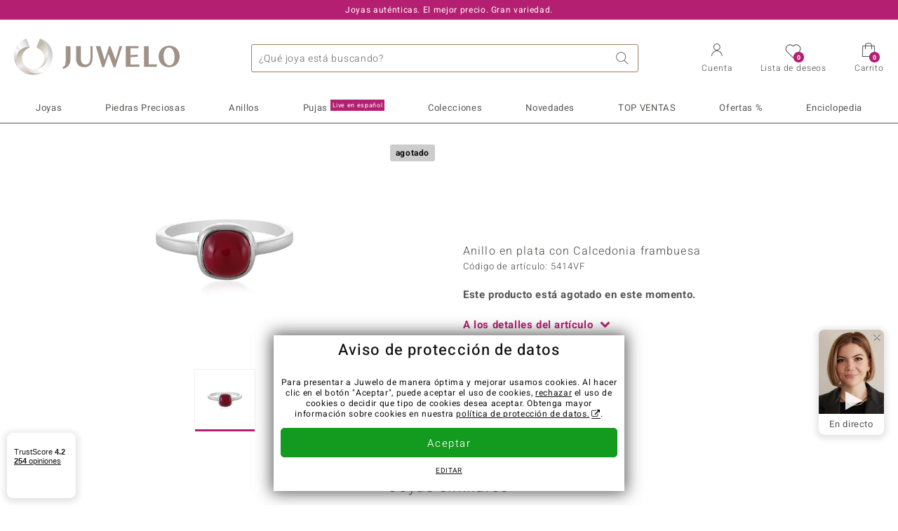

--- FILE ---
content_type: text/html;charset=utf-8
request_url: https://www.juwelo.es/anillo-en-plata-con-calcedonia-frambuesa-5414vf/
body_size: 26076
content:
        <!DOCTYPE HTML>
        <html lang="es">
            <head>
                        <title>Anillo en plata con Calcedonia frambuesa-5414VF | Juwelo Joyas</title>
                    <meta charset="UTF-8"  />
                        <meta name="viewport" content="width=device-width, initial-scale=1"  />
                        <meta name="format-detection" content="telephone=no"  />
                        <meta name="robots" content="NOINDEX,FOLLOW"  />
                        <meta property="og:image" content="https://d37fhg2g6hio12.cloudfront.net/asset2/6365dfe186d397f4/media/products/vf/5414vf/source.jpg"  />
                        <meta name="description" content="Joyas online con piedras preciosas certificadas al precio más bajo. Devoluciones gratis, cambio de talla gratis en anillos desde 49€. Primer pedido gastos de envío gratis."  />
                        <meta property="og:site_name" content="Juwelo"  />
                        <meta property="og:title" content="Anillo en plata con Calcedonia frambuesa-5414VF | Juwelo Joyas"  />
                        <meta property="og:type" content="website"  />
                        <meta property="og:url" content="https://www.juwelo.es/anillo-en-plata-con-calcedonia-frambuesa-5414vf/"  />
                        <meta property="og:locale" content="es"  />
                        <meta property="og:description" content="Joyas online con piedras preciosas certificadas al precio más bajo. Devoluciones gratis, cambio de talla gratis en anillos desde 49€. Primer pedido gastos de envío gratis."  />
                            <link rel="preconnect" href="https://d37fhg2g6hio12.cloudfront.net" />
                                <link rel="shortcut icon" href="https://d37fhg2g6hio12.cloudfront.net/asset2/1f9194ee34d782eab2d18359301d90c6/img/favicon.png" />
                                <link rel="preload" href="https://d37fhg2g6hio12.cloudfront.net/asset2/127938b5bde4b26f08cb863bc3a4be12/fonts/Heebo/heebo-latin-300-normal.woff2" crossorigin="anonymous" as="font" type="font/woff2" />
                                <link rel="preload" href="https://d37fhg2g6hio12.cloudfront.net/asset2/dc8a07b2507e39892fd9a7fd7b8feb7f/fonts/Heebo/heebo-latin-400-normal.woff2" crossorigin="anonymous" as="font" type="font/woff2" />
                                <link rel="preload" href="https://d37fhg2g6hio12.cloudfront.net/asset2/d3d668ce420aa39a809332cfa20bee62/fonts/Heebo/heebo-latin-500-normal.woff2" crossorigin="anonymous" as="font" type="font/woff2" />
                                <link rel="preload" href="https://d37fhg2g6hio12.cloudfront.net/asset2/82e5cc309a8d624bcb724f49ead56f68/fonts/Heebo/heebo-latin-700-normal.woff2" crossorigin="anonymous" as="font" type="font/woff2" />
                                <link rel="preload" href="https://d37fhg2g6hio12.cloudfront.net/asset2/0c84e0ba4ac72aad09516339c2ac5bf6/fonts/Icons/icomoon0925.woff" crossorigin="anonymous" as="font" type="font/woff2" />
                                <link rel="dns-prefetch" href="https://www.googletagmanager.com" />
                                <link rel="dns-prefetch" href="https://www.google-analytics.com" />
                                <link rel="dns-prefetch" href="https://connect.facebook.net" />
                                <link rel="dns-prefetch" href="https://sslwidget.criteo.com" />
                                <link rel="stylesheet" href="https://d37fhg2g6hio12.cloudfront.net/asset2/9cb8bb47899cdc741e89af97f6a2a16a/dist/css/product.css" media="screen" type="text/css" />
                                <link rel="modulepreload" href="https://d37fhg2g6hio12.cloudfront.net/asset2/cb560eb6b798f1ff2693e917d7ab9d6b/dist/js/assets/overflow-y-hidden-jump-fix-7mheKMuM.js" />
                                <link rel="modulepreload" href="https://d37fhg2g6hio12.cloudfront.net/asset2/bed9982b9b1e321c983c1eba24394e76/dist/js/assets/product-media-B3xsHUkG.js" />
                                <link rel="preload" href="https://d37fhg2g6hio12.cloudfront.net/asset2/201d82a66c78e90692022b7904693786/dist/css/frame-lazy.css" as="style" onload="this.onload=null;this.rel='stylesheet'" />
                                <style>
                    .flags .flag.birthday-product { display: none; } .flags .flag.birthday-product { display: none; }                </style>
                                <link rel="alternate" href="https://www.juwelo.de/himbeer-chalzedon-silberring-5414vf/" hreflang="de" />
                                <link rel="alternate" href="https://www.juwelo.it/anello-in-argento-con-calcedonio-lampone-5414vf/" hreflang="it" />
                                <link rel="alternate" href="https://www.juwelo.nl/zilveren-ring-met-een-framboos-chalcedoon-5414vf/" hreflang="nl" />
                                <link rel="alternate" href="https://www.juwelo.fr/bague-en-argent-et-calcedoine-framboise-5414vf/" hreflang="fr" />
                                <link rel="alternate" href="https://www.juwelo.com/raspberry-chalcedony-silver-ring-5414vf/" hreflang="en_GB" />
                                <link rel="canonical" href="https://www.juwelo.es/anillo-en-plata-con-calcedonia-frambuesa-5414vf/" />
                            <script type="text/javascript" >(window.elumeo=window.elumeo||{}).is_mobile_device=((a) => /(android|bb\d+|meego).+mobile|avantgo|bada\/|blackberry|blazer|compal|elaine|fennec|hiptop|iemobile|ip(hone|od)|iris|kindle|lge |maemo|midp|mmp|mobile.+firefox|netfront|opera m(ob|in)i|palm( os)?|phone|p(ixi|re)\/|plucker|pocket|psp|series(4|6)0|symbian|treo|up\.(browser|link)|vodafone|wap|windows ce|xda|xiino/i.test(a)||/1207|6310|6590|3gso|4thp|50[1-6]i|770s|802s|a wa|abac|ac(er|oo|s\-)|ai(ko|rn)|al(av|ca|co)|amoi|an(ex|ny|yw)|aptu|ar(ch|go)|as(te|us)|attw|au(di|\-m|r |s )|avan|be(ck|ll|nq)|bi(lb|rd)|bl(ac|az)|br(e|v)w|bumb|bw\-(n|u)|c55\/|capi|ccwa|cdm\-|cell|chtm|cldc|cmd\-|co(mp|nd)|craw|da(it|ll|ng)|dbte|dc\-s|devi|dica|dmob|do(c|p)o|ds(12|\-d)|el(49|ai)|em(l2|ul)|er(ic|k0)|esl8|ez([4-7]0|os|wa|ze)|fetc|fly(\-|_)|g1 u|g560|gene|gf\-5|g\-mo|go(\.w|od)|gr(ad|un)|haie|hcit|hd\-(m|p|t)|hei\-|hi(pt|ta)|hp( i|ip)|hs\-c|ht(c(\-| |_|a|g|p|s|t)|tp)|hu(aw|tc)|i\-(20|go|ma)|i230|iac( |\-|\/)|ibro|idea|ig01|ikom|im1k|inno|ipaq|iris|ja(t|v)a|jbro|jemu|jigs|kddi|keji|kgt( |\/)|klon|kpt |kwc\-|kyo(c|k)|le(no|xi)|lg( g|\/(k|l|u)|50|54|\-[a-w])|libw|lynx|m1\-w|m3ga|m50\/|ma(te|ui|xo)|mc(01|21|ca)|m\-cr|me(rc|ri)|mi(o8|oa|ts)|mmef|mo(01|02|bi|de|do|t(\-| |o|v)|zz)|mt(50|p1|v )|mwbp|mywa|n10[0-2]|n20[2-3]|n30(0|2)|n50(0|2|5)|n7(0(0|1)|10)|ne((c|m)\-|on|tf|wf|wg|wt)|nok(6|i)|nzph|o2im|op(ti|wv)|oran|owg1|p800|pan(a|d|t)|pdxg|pg(13|\-([1-8]|c))|phil|pire|pl(ay|uc)|pn\-2|po(ck|rt|se)|prox|psio|pt\-g|qa\-a|qc(07|12|21|32|60|\-[2-7]|i\-)|qtek|r380|r600|raks|rim9|ro(ve|zo)|s55\/|sa(ge|ma|mm|ms|ny|va)|sc(01|h\-|oo|p\-)|sdk\/|se(c(\-|0|1)|47|mc|nd|ri)|sgh\-|shar|sie(\-|m)|sk\-0|sl(45|id)|sm(al|ar|b3|it|t5)|so(ft|ny)|sp(01|h\-|v\-|v )|sy(01|mb)|t2(18|50)|t6(00|10|18)|ta(gt|lk)|tcl\-|tdg\-|tel(i|m)|tim\-|t\-mo|to(pl|sh)|ts(70|m\-|m3|m5)|tx\-9|up(\.b|g1|si)|utst|v400|v750|veri|vi(rg|te)|vk(40|5[0-3]|\-v)|vm40|voda|vulc|vx(52|53|60|61|70|80|81|83|85|98)|w3c(\-| )|webc|whit|wi(g |nc|nw)|wmlb|wonu|x700|yas\-|your|zeto|zte\-/i.test(a.substr(0,4)))(navigator.userAgent||navigator.vendor||window.opera);(window.elumeo=window.elumeo||{}).decode_link=function(a){a.setAttribute('href', decodeURIComponent(atob(a.getAttribute('data-ool'))));a.removeAttribute('onmousedown');a.removeAttribute('ontouchstart');a.removeAttribute('onfocus');a.removeAttribute('data-ool');};window.dataLayer = window.dataLayer || [];function gtag() { dataLayer.push(arguments); }gtag('consent', 'default', {'ad_storage' : 'denied','ad_user_data' : 'denied','ad_personalization' : 'denied','analytics_storage' : 'denied'});window.uetq = window.uetq || [];window.uetq.push('consent', 'default', { 'ad_storage': 'denied' });window._uxa = window._uxa || [];window.ga4 = {products:{}};window.algolia = {queryID:null};window.hj=function(){};!function(f,b,e,v,n,t,s){if(f.fbq)return;n=f.fbq=function(){n.callMethod?n.callMethod.apply(n,arguments):n.queue.push(arguments)};if(!f._fbq)f._fbq=n;n.push=n;n.loaded=!0;n.version='2.0';n.queue=[];}(window, document);window.criteo_q = window.criteo_q || [];!function(){if(window.pintrk){return;}window.pintrk = function () {window.pintrk.queue.push(Array.prototype.slice.call(arguments))};var n = window.pintrk;n.queue = [];n.version = "3.0";}();window._tfa = window._tfa || [];document.addEventListener('alpine:bundle', () => {Alpine.store('session').updateState();Alpine.store('wishlist').setNumberOfItems(0);Alpine.store('wishlist').setProductIdsOnWishlist([]);Alpine.store('cart').setup("\/checkout2\/cart-json",0);Alpine.store('currency').setup([{"rate":1,"name":"Euro","symbol":"\u20ac","code":"EUR","codeLower":"eur","isForeign":false,"shortPrefix":"\u20ac ","shortSuffix":",-","longPrefix":"\u20ac","longSuffix":"","commaSeparator":",","thousandSeparator":"."}],"EUR");});</script>
                        <script type="module" src="https://d37fhg2g6hio12.cloudfront.net/asset2/280a68907a6d51f38a86e8b7f9dc26c0/dist/js/assets/product-BtL2sr-8.js" ></script>
                        <script type="module" >import.meta.url;import("_").catch(()=>1);(async function*(){})().next();if(location.protocol!="file:"){window.__vite_is_modern_browser=true}</script>
                        <script type="module" >!function(){if(window.__vite_is_modern_browser)return;console.warn("vite: loading legacy chunks, syntax error above and the same error below should be ignored");var e=document.getElementById("vite-legacy-polyfill"),n=document.createElement("script");n.src=e.src,n.onload=function(){System.import(document.getElementById('vite-legacy-entry').getAttribute('data-src'))},document.body.appendChild(n)}();</script>
                        <script type="text/javascript" >window.tr_load_google_analytics = function() {var gts = document.createElement('script');gts.async = 1;gts.src = 'https://www.googletagmanager.com/gtag/js?id=G-KDC9WMQ461';document.getElementsByTagName("head")[0].appendChild(gts);gtag('js', new Date());};gtag('consent', 'update', {'analytics_storage' : 'granted'});gtag('config', "G-KDC9WMQ461", {"content_group":"product_view_2_sold_out"});gtag('set', 'user_properties', {'web_ab_tests':"",'web_buy_now':"disabled",'device_pixel_ratio':(window.devicePixelRatio !== undefined ? window.devicePixelRatio : 1).toFixed(1)});</script>
                        <script type="text/javascript" >window.tr_load_google_ads = function() {gtag('consent', 'update', {'ad_storage' : 'granted','ad_user_data' : 'granted','ad_personalization' : 'granted'});gtag('config', "AW-10868802530", {"anonymize_ip":true});};</script>
                        <script type="text/javascript" >window.tr_load_microsoft_ads = function() {    window.uetq.push('consent', 'default', { 'ad_storage': 'granted' });    (function(w,d,t,r,u){var f,n,i;w[u]=w[u]||[],f=function(){var o={ti:"5214024", enableAutoSpaTracking: true};o.q=w[u],w[u]=new UET(o),w[u].push("pageLoad")},n=d.createElement(t),n.src=r,n.async=1,n.onload=n.onreadystatechange=function(){var s=this.readyState;s&&s!=="loaded"&&s!=="complete"||(f(),n.onload=n.onreadystatechange=null)},i=d.getElementsByTagName(t)[0],i.parentNode.insertBefore(n,i)})(window,document,"script","//bat.bing.com/bat.js","uetq");};</script>
                        <script type="text/javascript" >window.tr_load_content_square = function() {};</script>
                        <script type="text/javascript" >window.tr_load_rtb_house = function() {};</script>
                        <script type="text/javascript" >window.tr_load_criteo = function() {var script = document.createElement('script');script.src = '//static.criteo.net/js/ld/ld.js';script.async = 'true';document.head.appendChild(script);};window.criteo_q.push({ event: "setAccount", account: "48834"},{ event: "setSiteType", type: window.elumeo.is_mobile_device ? "m" : "d"});</script>
                        <script type="text/javascript" >
window.ga4.products = {
"5414VF":{"item_id":"5414VF","item_name":"Anillo en plata con Calcedonia frambuesa","affiliation":"ES","currency":"EUR","price":39,"item_brand":"kunstreise","item_category":"ringe"}
,"1026BV":{"item_id":"1026BV","item_name":"Anillo en plata con Rodolita","affiliation":"ES","currency":"EUR","price":39,"item_brand":"juwelo","item_category":"ringe","item_category2":"PS","item_category3":"19, 20","item_category4":"S, V, R, 3","item_category5":44}
,"5465YX":{"item_id":"5465YX","item_name":"Anillo en plata con Rubí de Madagascar","affiliation":"ES","currency":"EUR","price":69,"item_brand":"chefsache","item_category":"ringe","item_category2":"PS","item_category3":"16, 17, 18, 19, 20","item_category4":"V, R, 3"}
,"9398PE":{"item_id":"9398PE","item_name":"Anillo en plata con Rubí de Madagascar","affiliation":"ES","currency":"EUR","price":59,"item_brand":"juwelo","item_category":"ringe","item_category2":"PS","item_category3":"19, 20","item_category4":"S, V, R, 3","item_category5":79}
,"3802HS":{"item_id":"3802HS","item_name":"Anillo en plata con Rubí de Bemainty","affiliation":"ES","currency":"EUR","price":49,"item_brand":"juwelo","item_category":"ringe","item_category2":"PS","item_category3":"18, 19, 20","item_category4":"V, R, 3"}
,"6683SI":{"item_id":"6683SI","item_name":"Anillo en plata con Rubí de Tanzania","affiliation":"ES","currency":"EUR","price":49,"item_brand":"gems","item_category":"ringe","item_category2":"PS","item_category3":"18, 20","item_category4":"S, V, R, 3","item_category5":99}
,"5976IF":{"item_id":"5976IF","item_name":"Anillo en plata con Rubí de Madagascar","affiliation":"ES","currency":"EUR","price":39,"item_brand":"juwelo","item_category":"ringe","item_category2":"PS","item_category3":"20","item_category4":"S, R, 3","item_category5":59}
,"2726SH":{"item_id":"2726SH","item_name":"Anillo en plata con Rubí de Madagascar","affiliation":"ES","currency":"EUR","price":69,"item_brand":"juwelo","item_category":"ringe","item_category2":"PS","item_category3":"19, 20","item_category4":"V, R, 3"}
,"4678RB":{"item_id":"4678RB","item_name":"Anillo en plata con Calcedonia frambuesa (SAELOCANA)","affiliation":"ES","currency":"EUR","price":99,"item_brand":"saelocana","item_category":"ringe","item_category2":"PS","item_category3":"19, 20, 21, 22","item_category4":"V, R, 3"}
,"7306BR":{"item_id":"7306BR","item_name":"Anillo en plata con Rubí de Bemainty","affiliation":"ES","currency":"EUR","price":249,"item_brand":"jaipur","item_category":"ringe","item_category2":"PS","item_category3":"17","item_category4":"R, 3, L"}
,"6829NN":{"item_id":"6829NN","item_name":"Anillo en plata con Rubí de Bemainty","affiliation":"ES","currency":"EUR","price":59,"item_brand":"juwelo","item_category":"ringe","item_category2":"PS","item_category3":"20","item_category4":"S, R, 3","item_category5":69}
,"6053IC":{"item_id":"6053IC","item_name":"Anillo en plata con Rubí de Bemainty","affiliation":"ES","currency":"EUR","price":99,"item_brand":"jaipur","item_category":"ringe","item_category2":"PS","item_category3":"19, 20","item_category4":"V, R, 3"}
,"2864XR":{"item_id":"2864XR","item_name":"Anillo en plata con Espinela roja noble","affiliation":"ES","currency":"EUR","price":149,"item_brand":"chefsache","item_category":"ringe","item_category2":"PS","item_category3":"18","item_category4":"R, 3"}
,"4660MC":{"item_id":"4660MC","item_name":"Anillo en oro con Andesina roja (KM by Juwelo)","affiliation":"ES","currency":"EUR","price":699,"item_brand":"km_by_juwelo","item_category":"ringe","item_category2":"WG","item_category3":"17","item_category4":"R, 3, L"}
,"4210MD":{"item_id":"4210MD","item_name":"Anillo en plata con Granate de Mozambique","affiliation":"ES","currency":"EUR","price":49,"item_brand":"juwelo","item_category":"ringe","item_category2":"PS","item_category3":"16, 17, 18, 19, 21","item_category4":"V, R, 3"}
,"9391JS":{"item_id":"9391JS","item_name":"Anillo en plata con Rubí de Bemainty","affiliation":"ES","currency":"EUR","price":69,"item_brand":"juwelo","item_category":"ringe","item_category2":"PS","item_category3":"18, 19","item_category4":"V, R, 3"}
};
</script>
                        <script type="application/ld+json" >{"@context":"https:\/\/schema.org\/","@type":"OnlineStore","name":"Juwelo","url":"https:\/\/www.juwelo.es","logo":"https:\/\/d37fhg2g6hio12.cloudfront.net\/asset2\/16b1a456c7bd318335b984a5c832f85e\/img\/logo-juwelo.svg","hasMerchantReturnPolicy":{"@type":"MerchantReturnPolicy","applicableCountry":["DE","NL","FR","MC","ES","AT","BE","BG","CH","DK","EE","FI","GR","HR","IE","IT","LV","LT","LU","PL","PT","RO","SE","SK","SI","CZ","HU","CY"],"returnPolicyCountry":"DE","returnPolicyCategory":"https:\/\/schema.org\/MerchantReturnFiniteReturnWindow","merchantReturnDays":14,"returnFees":"https:\/\/schema.org\/FreeReturn","returnMethod":"https:\/\/schema.org\/ReturnByMail","refundType":[["https:\/\/schema.org\/FullRefund","https:\/\/schema.org\/StoreCreditRefund"]]},"vatId":"DE202087413","sameAs":["https:\/\/www.facebook.com\/juwelo.es#","https:\/\/www.instagram.com\/juwelo.es\/"],"contactPoint":[{"@type":"ContactPoint","telephone":"+49-800-227-44-13","contactOption":"TollFree","contactType":"customer service","email":"atencionalcliente@juwelo.es","areaServed":["DE"]},{"@type":"ContactPoint","telephone":"+34-910-757-329","contactOption":"TollFree","contactType":"customer service","email":"atencionalcliente@juwelo.es","areaServed":["ES"]},{"@type":"ContactPoint","telephone":"+33-176-541036","contactOption":"TollFree","contactType":"customer service","email":"atencionalcliente@juwelo.es","areaServed":["FR"]},{"@type":"ContactPoint","telephone":"+39-06-89970061","contactOption":"TollFree","contactType":"customer service","email":"atencionalcliente@juwelo.es","areaServed":["IT"]},{"@type":"ContactPoint","telephone":"+31-02-04990158","contactOption":"TollFree","contactType":"customer service","email":"atencionalcliente@juwelo.es","areaServed":["NL"]},{"@type":"ContactPoint","telephone":"+800-410-40000","contactOption":"TollFree","contactType":"customer service","email":"atencionalcliente@juwelo.es","areaServed":["SE","SK","PT","MC","LU","GR","DK","CZ"]},{"@type":"ContactPoint","telephone":"+32-03-2884917","contactOption":"TollFree","contactType":"customer service","email":"atencionalcliente@juwelo.es","areaServed":["BE"]},{"@type":"ContactPoint","telephone":"+43-800-2020260","contactOption":"TollFree","contactType":"customer service","email":"atencionalcliente@juwelo.es","areaServed":["AT"]},{"@type":"ContactPoint","telephone":"+41-800-2020260","contactOption":"TollFree","contactType":"customer service","email":"atencionalcliente@juwelo.es","areaServed":["CH"]}]}</script>
                        </head>
            <body class="es" 
x-data="{ scrollLock: false, atTop: true }"
:class="atTop || &#039;scrolled&#039;"
@modal-open.window="scrollLock=true"
@modal-closed.window="scrollLock=false"
@scroll.window="atTop = (window.pageYOffset &gt; 20 ? false : true)"
data-delivery-country="es"
:data-currency="$store.currency.selectedCurrency.codeLower">
                        <header
            x-data="header"
            :data-layer="activeLayer"
            @search-suggest-show="openSearch()"
            @search-suggest-hide="close()"
            @menu-close="close()"
            @click.outside="close()"
            id="top"
        >
                        <p class="c-usp">
                <span>Joyas auténticas. El mejor precio. Gran variedad.</span>
                <span>Su experto en joyas con piedras preciosas certificadas</span>
                <span>¡Gastos de envío gratuitos en pedidos a partir de 79€!</span>
                <span><span class="hotline">Teléfono Gratuito <strong><a href="tel:910757329">910 757 329</a></strong></span><a class="mail" href="/contacto/" title="Contacto"><span class="email-icon"></span></a></span>
                <span>Como nuevo cliente su 1er pedido está libre de gastos de envío.</span>
            </p>
            <section class="main" x-data="searchSuggest(&quot;&quot;)">
                <h1 class="logo">
                    <a href="/">
                        <img src="https://d37fhg2g6hio12.cloudfront.net/asset2/16b1a456c7bd318335b984a5c832f85e/img/logo-juwelo.svg"
                             alt="Juwelo"
                        >
                    </a>
                </h1>
                
                <form class="c-search" 
                      action="/search/init"
                      method="post"
                      aria-labelledby="search-submit-button"
                >
                    <label for="header-search-input">Buscar</label>
                    <input type="search"
                           name="query"
                           id="header-search-input"
                           placeholder="¿Qué joya está buscando?"
                           x-model="query"
                           @focus="focus()"
                           data-cs-capture
                    >
                    <span class="clear-search" @click="clearSearch()"></span>
                    <button type="submit" title="Buscar" id="search-submit-button">
                        Buscar                    </button>
                </form>
                
                <div class="c-suggests" 
                     x-show="showSuggest"
                     x-ref="suggestResultTemplate"
                ><div></div></div>

                <span role="button" class="menu" @click="openMenu()">
                    <span class="lines lines-1"></span>
                    <span class="lines lines-2"></span>
                    <span class="text">Menú</span>
                </span>
                <span role="button" class="account" @click="openAccount()">
                    <span class="icon"></span>
                                        <span class="text">Cuenta</span>
                </span>
                <a role="button" class="wishlist"
                                            @click.prevent="openWishList()"
                        href="#"
                                        >
                    <span class="icon"></span>
                    <span class="bubble wishlist-items-amount" x-text="$store.wishlist.numberOfItems">0</span>
                    <span class="text">Lista de deseos</span>
                </a>
                <a role="button" class="cart" href="javascript:void(0)" data-ool="JTJGY2hlY2tvdXQlMkZjYXJ0JTJG" onmousedown="elumeo.decode_link(this)" ontouchstart="elumeo.decode_link(this)" onfocus="elumeo.decode_link(this)">
                    <span class="icon"></span>
                    <span class="bubble cart-items-amount"
                          x-text="$store.cart.state.numberOfItems"
                    >0</span>
                    <span class="text">Carrito</span>
                </a>
                        <form class="c-header-login"
              action="/customer/account/loginPost/"
              method="post"
              x-data="{ 'email' : '', 'password' : '', 'isSubmit' : false }"
              @submit="isSubmit = true; if(email === '' || password === '') { $event.preventDefault(); }"
        >
            <span class="close" @click="close()">x</span>
            <input type="hidden" value="" name="form_key">
            <input type="hidden" value="1" name="is_mini_login">
            <input type="hidden" value="1" name="login[auto]">
            <p x-show="showWishlistRequiresLoginNote">Inicie sesión o cree una cuenta para añadir productos a su lista de deseos.</p>
            <h3>Cuenta</h3>
            <div class="input-box">
                <input type="email"
                       name="login[username]"
                       id="mini-login"
                       class="input-text required-entry validate-email"
                       placeholder=" "
                       x-model="email"
                >
                <p x-show="email === '' && isSubmit"
                   class="validation-advice validation-advice-email"
                >Introduzca su dirección de correo electrónico</p>
                <label for="mini-login">Correo electrónico</label>
            </div>
            <div class="input-box" x-data="{show : true}">
                <input type="password"
                       :type="show ? 'password' : 'text'"
                       name="login[password]"
                       id="mini-password"
                       class="input-text required-entry validate-password"
                       placeholder=" "
                       x-model="password"
                >
                <p x-show="password === '' && isSubmit"
                   class="validation-advice validation-advice-password"
                >Ingrese una contraseña válida</p>
                <label for="mini-password">Contraseña</label>
                <span class="toggle-password" @click="show = !show"></span>
            </div>
            <button type="submit" class="btn" id="mini_login_button">Entrar</button>
            <a class="secondary" href="javascript:void(0)" data-ool="JTJGY3VzdG9tZXIlMkZhY2NvdW50JTJGZm9yZ290cGFzc3dvcmQlMkY=" onmousedown="elumeo.decode_link(this)" ontouchstart="elumeo.decode_link(this)" onfocus="elumeo.decode_link(this)">
                ¿Ha olvidado la contraseña?            </a>
            <a class="secondary" href="javascript:void(0)" data-ool="JTJGYWNjb3VudCUyRmVtYWlsLWxvZ2lu" onmousedown="elumeo.decode_link(this)" ontouchstart="elumeo.decode_link(this)" onfocus="elumeo.decode_link(this)">
                Iniciar sesión con e-mail            </a>
            <h3>¿Todavía no eres cliente?</h3>
            <a class="button" href="javascript:void(0)" data-ool="JTJGY3VzdG9tZXIlMkZhY2NvdW50JTJGY3JlYXRlJTJG" onmousedown="elumeo.decode_link(this)" ontouchstart="elumeo.decode_link(this)" onfocus="elumeo.decode_link(this)">Crear una Cuenta</a>
        </form>
                    </section>

            <nav class="header-nav"
                 x-data="{ 
                    isMobileMenu: false,
                    child: null, 
                    tab: null,
                    onMenuClick(child, tab, event) {
                        if(!this.isMobileMenu) {
                           return;
                        }
                        event.preventDefault();
                        this.child = child;
                        this.tab = tab;
                    }
                 }"
                 @mobile-menu-open.window="isMobileMenu=true"
            >
                <ul class="default-categories">
                            <li><a href="/joyas/">Joyas</a></li>
        <li><a href="/ofertas/">Ofertas %</a></li>
        <li><a href="/joyas-live/">Pujas<sup>Live en español</sup></a></li>
        <li><a href="/piedras-preciosas/">Piedras Preciosas</a></li>
        <li><a href="/joyas-regalo/">Ideas Regalos 💝</a></li>
        <li><a href="/juwelo-colecciones/">Colecciones</a></li>
        <li><a href="/lo-mejor-de-la-semana/">TOP VENTAS</a></li>
        <li><a href="/novedades/">Novedades</a></li>
        <li><a href="/informacion-general/">Enciclopedia</a></li>
                        </ul>
                        <ul class="tree" :class="child ? child : ''">
            <li class="close-menu" @click="$dispatch('menu-close'); child = false; tab = false;">cerrar</li>
            <li class="close-sub" @click="child = false;">volver</li>
            <li class="children-jewelry" :class="tab ? tab : ''">
                <a class="toggle-link"
                   href="/joyas/"
                   @click="onMenuClick('jewelry', 'types', $event)"
                >
                    <i>&#xe914;</i>Joyas
                </a>
                <ul>
                    <li class="types">
                        <span class="tab-link" @click="tab = 'types'">Tipo de joyas</span>
                        <ul>
                            <li><a href="#" data-obcl="L2pveWFzLw==" title="Joyas" class="mobile">Joyas</a></li>
<li><a href="#" data-obcl="L2FuaWxsb3MtbXVqZXIv" title="Anillos de mujer">Anillos de mujer</a></li>
<li><a href="#" data-obcl="L2FuaWxsb3MtZGUtaG9tYnJlLw==" title="Anillos de hombre">Anillos de hombre</a></li>
<li><a href="#" data-obcl="L3BlbmRpZW50ZXMv" title="Pendientes">Pendientes</a></li>
<li><a href="#" data-obcl="L2NvbGdhbnRlcy8=" title="Colgantes">Colgantes</a></li>
<li><a href="#" data-obcl="L2NvbGxhcmVzLw==" title="Collares">Collares</a></li>
<li><a href="#" data-obcl="L2JyYXphbGV0ZXMv" title="Brazaletes">Brazaletes</a></li>
<li><a href="#" data-obcl="L2NhZGVuYXMv" title="Cadenas">Cadenas</a></li>
<li><a href="#" data-obcl="L2FjY2Vzb3Jpb3Mv" title="Accesorios">Accesorios</a></li>                        </ul>
                    </li>
                    <li class="designs">
                        <span class="tab-link" @click="tab = 'designs';">Diseño</span>
                        <ul>
                            <li><a href="#" data-obcl="L2pveWFzLz9kZXNpZ25fdHlwZXM9NQ==" title="Solitario">Solitario</a></li>
<li><a href="#" data-obcl="L2pveWFzLz9kZXNpZ25fdHlwZXM9OA==" title="Solitario con piedras preciosas">Solitario con piedras preciosas</a></li>
<li><a href="#" data-obcl="L2pveWFzLz9kZXNpZ25fdHlwZXM9Mw==" title="Agrupadas">Agrupadas</a></li>
<li><a href="#" data-obcl="L2pveWFzLz9kZXNpZ25fdHlwZXM9NA==" title="Trilogía">Trilogía</a></li>
<li><a href="#" data-obcl="L2pveWFzLz9kZXNpZ25fdHlwZXM9Nw==" title="Cuadro">Cuadro</a></li>
<li><a href="#" data-obcl="L2pveWFzLz9kZXNpZ25fdHlwZXM9OQ==" title="Cinta">Cinta</a></li>
<li><a href="#" data-obcl="L2FuaWxsb3MtY29jdGVsLw==" title="Coctél">Coctél</a></li>
<li><a href="#" data-obcl="L2V0ZXJuaXR5LWFuaWxsb3Mv" title="Eternity">Eternity</a></li>
<li><a href="#" data-obcl="L2pveWFzLWRpc2Vuby1hbmltYWwv" title="Animales">Animales</a></li>
<li><a href="#" data-obcl="L2pveWVyaWEtdGVtYXRpY2Ev" title="Joyería Temática">Joyería Temática</a></li>
<li><a href="#" data-obcl="L2NvbGxhcmVzLWJvbGl0YXMv" title="Collares-bolitas">Collares-bolitas</a></li>                        </ul>
                    </li>
                    <li class="metals">
                        <span class="tab-link" @click="tab = 'metals';">Metal precioso</span>
                        <ul>
                            <li><a href="#" data-obcl="L2pveWFzLW9yby8=" title="Joyas de Oro">Joyas de Oro</a></li>
<li><a href="#" data-obcl="L2FuaWxsb3Mtb3JvLw==" title="Anillos de oro">&diams; Anillos de oro</a></li>
<li><a href="#" data-obcl="L3BlbmRpZW50ZXMtb3JvLw==" title="Pendientes de oro">&diams; Pendientes de oro</a></li>
<li><a href="#" data-obcl="L2NvbGdhbnRlcy1vcm8v" title="Colgantes de oro">&diams; Colgantes de oro</a></li>
<li><a href="#" data-obcl="L2JyYXphbGV0ZXMtb3JvLw==" title="Brazaletes de oro">&diams; Brazaletes de oro</a></li>
<li><a href="#" data-obcl="L2NhZGVuYXMtb3JvLw==" title="Cadenas de oro">&diams; Cadenas de oro</a></li>
<li>&nbsp;</li>
<li><a href="#" data-obcl="L2pveWFzLXBsYXRhLw==" title="Joyas de Plata">Joyas de Plata</a></li>
<li><a href="#" data-obcl="L2FuaWxsb3MtcGxhdGEv" title="Anillos de plata">&diams; Anillos de plata</a></li>
<li><a href="#" data-obcl="L3BlbmRpZW50ZXMtcGxhdGEv" title="Pendientes de plata">&diams; Pendientes de plata</a></li>
<li><a href="#" data-obcl="L2NvbGdhbnRlcy1wbGF0YS8=" title="Colgantes de plata">&diams; Colgantes de plata</a></li>
<li><a href="#" data-obcl="L2JyYXphbGV0ZXMtcGxhdGEv" title="Brazaletes de plata">&diams; Brazaletes de plata</a></li>
<li><a href="#" data-obcl="L2NvbGxhcmVzLXBsYXRhLw==" title="Collares de plata">&diams; Collares de plata</a></li>
<li>&nbsp;</li>
<li><a href="#" data-obcl="L2pveWVyaWEtY29uLXBsYXRpbm8v" title="Joyas de platino">Joyas de Platino</a></li>                        </ul>
                    </li>
                    <li class="sizes">
                        <span class="tab-link" @click="tab = 'sizes';">Talla del anillo</span>
                        <ul>
                            <li><a href="#" data-obcl="L2FuaWxsb3MtdGFsbGEtMTE=" title="Medida de anillo 11">Medida de anillo 11</a></li>
<li><a href="#" data-obcl="L2FuaWxsb3MtdGFsbGEtMTQ=" title="Medida de anillo 14">Medida de anillo 14</a></li>
<li><a href="#" data-obcl="L2FuaWxsb3MtdGFsbGEtMTc=" title="Medida de anillo 17">Medida de anillo 17</a></li>
<li><a href="#" data-obcl="L2FuaWxsb3MtdGFsbGEtMjA=" title="Medida de anillo 20">Medida de anillo 20</a></li>
<li><a href="#" data-obcl="L2FuaWxsb3MtdGFsbGEtMjM=" title="Medida de anillo 23">Medida de anillo 23</a></li>
<li><a href="#" data-obcl="L2FuaWxsb3MtdGFsbGEtMjY=" title="Medida de anillo 26">Medida de anillo 26</a></li>
<li><a href="#" data-obcl="L2FuaWxsb3MtdGFsbGEtMjk=" title="Medida de anillo 29">Medida de anillo 29</a></li>
<li><a href="#" data-obcl="L2NyZWF0aW9uLw==" title="Creation">Creation<sup>Nuevo</sup></a></li>
<li><a href="#" data-obcl="L21lZGlkYS1kZWwtYW5pbGxvLw==" title="Medida del anillo">Medida del anillo</a></li>                        </ul>
                    </li>
                    <li class="nav-promo-block nav-promo-block-jewelry"></li>
                </ul>
            </li>
            <li class="children-gems" :class="tab ? tab : ''">
                <a class="toggle-link"
                   href="/piedras-preciosas/"
                   @click="onMenuClick('gems', 'famous', $event)"
                >
                    <i>&#xe90d;</i>Piedras Preciosas
                </a>
                <ul>
                    <li class="top">
                        <span class="tab-link" @click="tab = 'top';">Piedras preciosas superiores</span>
                        <ul>
                            <li class="column"><a class="diamant" href="/joyas-diamantes/" title="Diamante">Diamante</a></li>
<li class="column"><a class="smaragd" href="/joyas-esmeraldas/" title="Esmeralda">Esmeralda</a></li>
<li class="column"><a class="opal" href="/joyas-opalo/" title="Ópalo">Ópalo</a></li>
<li class="column"><a class="saphir" href="/joyas-zafiro/" title="Zafiro">Zafiro</a></li>
<li class="column"><a class="rubin" href="/joyas-rubi/" title="Rubí">Rubí</a></li>                        </ul>
                    </li>
                    <li class="famous">
                        <span class="tab-link" @click="tab = 'famous';">Piedra preciosa favorita</span>
                        <ul>
                            <li class="all"><a href="/piedras-preciosas/" title="todas las gemas">todas las gemas</a></li>
                            <li class="column"><a class="diamant sans-serif-bold" href="/collectors-edition/" title="Piedras preciosas sueltas">Piedras preciosas sueltas</a></li>
<li class="column"><a class="turmalin-katzenauge" href="/piedras-efecto-ojo-de-gato/" title="Efecto ojo de gato">Efecto ojo de gato</a></li>
<li class="column"><a class="stern-saphir" href="/piedras-efecto-estrella/" title="Efecto estrella">Efecto estrella</a></li>
<li class="column"><a class="amethyst" href="/joyas-amatista/" title="Amatista">Amatista</a></li>
<li class="column"><a class="aquamarin" href="/joyas-aguamarina/" title="Aguamarina">Aguamarina</a></li>
<li class="column"><a class="granat" href="/joyas-granate/" title="Granate">Granate</a></li>
<li class="column"><a class="peridot" href="/joyas-peridoto/" title="Peridoto">Peridoto</a></li>
<li class="column"><a class="mondstein" href="/joyas-piedra-luna/" title="Piedra de luna">Piedra de luna</a></li>
<li class="column"><a class="tansanit" href="/joyas-tanzanita/" title="Tanzanita">Tanzanita</a></li>
<li class="column"><a class="topas" href="/joyas-topacio/" title="Topacio">Topacio</a></li>
<li class="column"><a class="turmalin" href="/joyas-turmalina/" title="Turmalina">Turmalina</a></li>
<li class="column"><a class="zirkon" href="/joyas-zircon/" title="Zircon">Zircon</a></li>                            <li class="all"><a href="/piedras-preciosas/" title="todas las gemas">todas las gemas</a></li>
                        </ul>
                    </li>
                    <li class="colors">
                        <span class="tab-link" @click="tab = 'colors';">Piedras preciosas por color</span>
                        <ul>
                            <li class="column"><a class="rubin" href="/piedras-rojas/">Rojo</a></li>
<li class="column"><a class="kunzit" href="/piedras-violeta/">Violeta</a></li>
<li class="column"><a class="saphir" href="/piedras-azules/">Azul</a></li>
<li class="column"><a class="smaragd" href="/piedras-verdes/">Verde</a></li>
<li class="column"><a class="beryll" href="/piedras-amarillas/">Amarillo</a></li>                            <li class="all"><a href="/piedras-preciosas/" title="todas las gemas">todas las gemas</a></li>
                        </ul>
                    </li>
                    <li class="all">
                        <a href="/piedras-preciosas/" title="todas las gemas">todas las gemas</a>
                    </li>
                </ul>
            </li>
            <li class="no-children-rings"><a href="/anillos/"><i>&#xe914;</i>Anillos</a></li>
            <li class="children-live" :class="tab ? tab : ''">
                <a class="toggle-link"
                   href="/joyas-live/"
                   @click="onMenuClick('live', 'auctions', $event)"
                >
                    <i>&#xe90f</i>Pujas <sup class="disrupter">Live en español</sup>
                </a>
                <ul>
                    <li class="auctions">
                        <span class="tab-link" @click="tab = 'auctions';">TV Ofertas</span>
                        <ul>
                            <li><a href="#" data-obcl="L2pveWFzLWxpdmUv" title="Subasta Live">Joyas Live</a></li>
<li><a href="#" data-obcl="L3Bhc3Qtc2hvd3Mv" title="Joyas live recientes">Joyas live recientes</a></li>
<li><a href="#" data-obcl="L3Byb2dyYW1hY2lvbi8=" title="Programación">Programación</a></li>
<li><a href="#" data-obcl="L2NhbmFsLTI=" title="Joyas de Plata" class="new">Joyas de Plata</a></li>
<li><a href="#" data-obcl="L2NhbmFsLTM=" title="Joyas de oro" class="new">Joyas de oro</a></li>
<li><a href="#" data-obcl="L2NhbmFsLTQ=" title="Mejores ofertas" class="new">Mejores ofertas</a></li>                        </ul>
                    </li>
                    <li class="about">
                        <span class="tab-link" @click="tab = 'about';">Juwelo</span>
                        <ul>
                            <li><a href="#" data-obcl="L3JlY2VwY2lvbi1qdXdlbG8v" title="Recepci&oacute;n Sat&eacute;lite">Recepci&oacute;n Sat&eacute;lite</a></li>
<li><a href="#" data-obcl="L3B1amFzLWNvbW8tZnVuY2lvbmEv" title="C&oacute;mo funciona">C&oacute;mo funciona</a></li>
<li><a href="#" data-obcl="L2NyZWF0aW9uLWNvbW8tZnVuY2lvbmEv" title="Nuestra gama Creation">Nuestra gama Creation</a></li>                        </ul>
                    </li>
                    <li class="nav-promo-block nav-promo-block-juwelo-tv"></li>
                </ul>
            </li>
            <li class="children-brands" :class="tab ? tab : ''">
                <a class="toggle-link"
                   href="/juwelo-colecciones/"
                   @click="onMenuClick('brands', null, $event)"
                >
                    <i>&#xe90e;</i>Colecciones
                </a>
                <div>
                    <a href="/juwelo-colecciones/">Todas las colecciones</a>
                            <ul class="column">
            <li><a title="AMAYANI" href="#" data-obcl="L2FtYXlhbmkv">AMAYANI</a></li><li><a title="Adela Gold" href="#" data-obcl="L2FkZWxhLWdvbGQv">Adela Gold</a></li><li><a title="Annette with Love" href="#" data-obcl="L2FubmV0dGUv">Annette with Love</a></li><li><a title="Art of Nature" href="#" data-obcl="L2FydC1vZi1uYXR1cmUv">Art of Nature</a></li><li><a title="Bali Barong" href="#" data-obcl="L2JhbGktYmFyb25nLw==">Bali Barong</a></li><li><a title="Cirari" href="#" data-obcl="L2NpcmFyaS8=">Cirari</a></li><li><a title="Collectors Edition" href="#" data-obcl="L2NvbGxlY3RvcnMtZWRpdGlvbi8=">Collectors Edition</a></li><li><a title="Custodana" href=#" data-obcl="L2N1c3RvZGFuYS8=">Custodana</a></li><li><a title="Dagen" href="#" data-obcl="L2RhZ2VuLw==">Dagen</a></li><li><a title="Dallas Prince" href="#" data-obcl="L2RhbGxhcy1wcmluY2Uv">Dallas Prince</a></li>        </ul>
        <ul class="column">
            <li><a title="Desert Chic" href="#" data-obcl="L2Rlc2VydC1jaGljLw==">Desert Chic</a></li><li><a title="Designed in Berlin" href="#" data-obcl="L2Rlc2lnbmVkLWluLWJlcmxpbi8=">Designed in Berlin</a></li><li><a title="Gavin Linsell" href=#" data-obcl="L2dhdmluLWxpbnNlbGwv">Gavin Linsell</a></li><li><a title="Gems en Vogue" href=#" data-obcl="L2dlbXMtZW4tdm9ndWUv">Gems en Vogue</a></li><li><a title="Handmade in Italy" href="#" data-obcl="L2hhbmRtYWRlLWluLWl0YWx5Lw==">Handmade in Italy</a></li><li><a title="Joias do Paraíso" href="#" data-obcl="L2pvaWFzLWRvLXBhcmFpc28v">Joias do Paraíso</a></li><li><a title="Juwelo Classics" href="#" data-obcl="L2p1d2Vsby1jbGFzc2ljcy8=">Juwelo Classics</a></li><li><a title="Mark Tremonti" href="#" data-obcl="L21hcmstdHJlbW9udGkv">Mark Tremonti</a></li><li><a title="Miss Juwelo" href="#" data-obcl="L21pc3MtanV3ZWxvLw==">Miss Juwelo</a></li><li><a title="Molloy Gems" href="#" data-obcl="L21vbGxveS1nZW1zLw==">Molloy Gems</a></li>        </ul>
        <ul class="column">
            <li><a title="Molloy Gems" href="#" data-obcl="L21vbGxveS1nZW1zLw==">Molloy Gems</a></li><li><a title="Monosono Collection" href="#" data-obcl="L21vbm9zb25vLWNvbGxlY3Rpb24v">Monosono Collection</a></li><li><a title="Pallanova" href=#" data-obcl="L3BhbGxhbm92YS8=">Pallanova</a></li><li><a title="Remy Rotenier" href=#" data-obcl="L3JlbXktcm90ZW5pZXIv">Remy Rotenier</a></li><li><a title="Ryia" href="#" data-obcl="L3JpeWEv">Riya</a></li><li><a title="Suhana" href="#" data-obcl="L3N1aGFuYS8=">Suhana</a></li><li><a title="TPC" href="#" data-obcl="L3RwYy8=">TPC</a></li><li><a title="Vitale Minerale" href="#" data-obcl="L3ZpdGFsZS1taW5lcmFsZS8=">Vitale Minerale</a></li><li><a title="de Melo" href="#" data-obcl="L2RlLW1lbG8v">de Melo</a></li>        </ul>
                            <div class="nav-promo-block nav-promo-block-juwelo-brands"></div>
                </div>
            </li>
            <li class="no-children-new"><a href="/novedades/"><i>&#xe911;</i>Novedades</a></li>
            <li class="no-children-single-pieces"><a href="/lo-mejor-de-la-semana/"><i>&#xe914;</i>TOP VENTAS</a></li>
            <li class="no-children-sale"><a href="/ofertas/"><i>&#xe912;</i>Ofertas %</a></li>
            <li class="children-lexicon" :class="tab ? tab : ''">
                <a class="toggle-link"
                   href="/informacion-general/"
                   @click="onMenuClick('lexicon', 'gems', $event)"
                ><i>&#xe902;</i>Enciclopedia</a>
                <ul>
                    <li class="gems">
                        <span class="tab-link" @click="tab = 'gems';">Piedras preciosas A-Z</span>
                        <ul x-data="{ collapsed : true }" class="collapsable" :class="collapsed ? 'collapsed' : ''">
                            <li><a title="Ágata" href="#" data-obcl="L2FnYXRhLw==">Ágata</a></li>
    <li><a title="Aguamarina" href="#" data-obcl="L2FndWFtYXJpbmEv">Aguamarina</a></li>
    <li><a title="Alejandrita" href="#" data-obcl="L2FsZWphbmRyaXRhLw==">Alejandrita </a></li>
    <li><a title="Amatista" href="#" data-obcl="L2FtYXRpc3RhLw==">Amatista</a></li>
    <li><a title="Ámbar" href="#" data-obcl="L2FtYmFyLw==">Ámbar</a></li>
    <li><a title="Ametrino" href="#" data-obcl="L2FtZXRyaW5vLw==">Ametrino</a></li>
    <li><a title="Andalucita" href="#" data-obcl="L2FuZGFsdWNpdGEv">Andalucita</a></li>
    <li><a title="Apatita" href="#" data-obcl="L2FwYXRpdGEv">Apatita</a></li>
    <li><a title="Berilo" href="#" data-obcl="L2Jlcmlsby8=">Berilo</a></li>
    <li><a title="Calcedonia" href="#" data-obcl="L2NhbGNlZG9uaWEv">Calcedonia</a></li>
    <li><a title="La Cianita" href="#" data-obcl="L2NpYW5pdGEv">Cianita</a></li>
    <li><a title="Citrino" href="#" data-obcl="L2NpdHJpbm8v">Citrino</a></li>
    <li><a title="Cornalina" href="#" data-obcl="L2Nvcm5hbGluYS8=">Cornalina</a></li>
    <li><a title="Cuarzo" href="#" data-obcl="L2N1YXJ6by8=">Cuarzo</a></li>
    <li><a title="Cuncita" href="#" data-obcl="L2N1bmNpdGEv">Cuncita</a></li>
    <li><a title="Demantoide" href="#" data-obcl="L2RlbWFudG9pZGUv">Demantoide</a></li>
    <li><a title="Diamante" href="#" data-obcl="L2RpYW1hbnRlLw==">Diamante</a></li>
    <li><a title="Diáspora color cambiante" href="#" data-obcl="L2RpYXNwb3JhLWNvbG9yLWNhbWJpYW50ZS8=">Diáspora color cambiante</a></li>
    <li><a title="Diópsido" href="#" data-obcl="L2Rpb3BzaWRvLw==">Diópsido</a></li>
    <li><a title="Esmeralda" href="#" data-obcl="L2VzbWVyYWxkYS8=">Esmeralda</a></li>
    <li><a title="Esfalerita" href="#" data-obcl="L2VzZmFsZXJpdGEv">Esfalerita</a></li>
    <li><a title="Espinela" href="#" data-obcl="L2VzcGluZWxhLw==">Espinela</a></li>
    <li><a title="Esfena" href="#" data-obcl="L2VzZmVuYS8=">Esfena</a></li>
    <li><a title="Fluorita" href="#" data-obcl="L2ZsdW9yaXRhLw==">Fluorita</a></li>
    <li><a title="Granate" href="#" data-obcl="L2dyYW5hdGUv">Granate</a></li>
    <li><a title="Iolita" href="#" data-obcl="L2lvbGl0YS8=">Iolita</a></li>
    <li><a title="Jade" href="#" data-obcl="L2phZGUv">Jade</a></li>
    <li><a title="Jaspe" href="#" data-obcl="L2phc3BlLw==">Jaspe</a></li>
    <li><a title="Lapislázuli" href="#" data-obcl="L2xhcGlzbGF6dWxpLw==">Lapislázuli</a></li>
    <li><a title="Marcasita" href="#" data-obcl="L21hcmNhc2l0YS8=">Marcasita</a></li>
    <li><a title="Morganita" href="#" data-obcl="L21vcmdhbml0YS8=">Morganita</a></li>
    <li><a title="Nácar" href="#" data-obcl="L25hY2FyLw==">Nácar</a></li>
    <li><a title="Ónix" href="#" data-obcl="L29uaXgv">Ónix</a></li>
    <li><a title="Ópalo" href="#" data-obcl="L29wYWxvLw==">Ópalo</a></li>
    <li><a title="Peridoto" href="#" data-obcl="L3Blcmlkb3RvLw==">Peridoto</a></li>
    <li><a title="Perla" href="#" data-obcl="L3BlcmxhLw==">Perla</a></li>
    <li><a title="Piedra de Luna" href="#" data-obcl="L3BpZWRyYS1kZS1sdW5hLw==">Piedra de Luna</a></li>
    <li><a title="Rodolita" href="#" data-obcl="L3JvZG9saXRhLw==">Rodolita</a></li>
    <li><a title="Rubí" href="#" data-obcl="L3J1Ymkv">Rubí</a></li>
    <li><a title="Tanzanita" href="#" data-obcl="L3Rhbnphbml0YS8=">Tanzanita</a></li>
    <li><a title="Topacio" href="#" data-obcl="L3RvcGFjaW8v">Topacio</a></li>
    <li><a title="Tsavorita" href="#" data-obcl="L3RzYXZvcml0YS8=">Tsavorita</a></li>
    <li><a title="Turmalina" href="#" data-obcl="L3R1cm1hbGluYS8=">Turmalina</a></li>
    <li><a title="Turquesa" href="#" data-obcl="L3R1cnF1ZXNhLw==">Turquesa</a></li>
    <li><a title="Zafiro" href="#" data-obcl="L3phZmlyby8=">Zafiro</a></li>
    <li><a title="Zircón" href="#" data-obcl="L3ppcmNvbi8=">Zircón</a></li>                            <li class="more show" @click="collapsed = !collapsed">
                                <span class="more">más</span>
                                <span class="less">menos</span>
                            </li>
                        </ul>
                    </li>
                    <li class="general">
                        <span class="tab-link" @click="tab = 'general';">General</span>
                        <ul>
                            <li><a href="#" data-obcl="L2luZm9ybWFjaW9uLWdlbmVyYWwv">Información General</a></li>
<li><a href="#" data-obcl="L2NvbG9yLWdlbWFzLw==">Color de las gemas</a></li>
<li><a href="#" data-obcl="L2VmZWN0by1nZW1hcy8=">Efecto de las gemas</a></li>
<li><a href="#" data-obcl="L3RhbGxhLWdlbWFzLw==">Talla de las gemas</a></li>
<li><a href="#" data-obcl="L2ZhbWlsaWEtcGllZHJhcy1wcmVjaW9zYXMv">Familia de las piedras preciosas</a></li>
<li><a href="#" data-obcl="L2NsYXNpZmljYWNpb24tcGllZHJhcy1wcmVjaW9zYXMv">Clasificación piedras preciosas</a></li>
<li><a href="#" data-obcl="L2VuZ2FzdGVzLWpveWVyaWEv">Engastes de joyería</a></li>                        </ul>
                    </li>
                    <li class="interesting">
                        <span class="tab-link" @click="tab = 'interesting';">Interesante</span>
                        <ul>
                            <li><a href="#" data-obcl="L2FwYXJpY2lvbi15YWNpbWllbnRvcy8=" title="Aparición y yacimientos  | Las Piedras Preciosas de Juwelo ">Aparición y yacimientos</a></li>
<li><a href="#" data-obcl="L3BpZWRyYXMtcHJlY2lvc2FzLWFuaXZlcnNhcmlvLw==" title="Metales y piedras preciosas para aniversarios | Las Piedras Preciosas de Juwelo ">Metales y piedras preciosas para aniversarios</a></li>
<li><a href="#" data-obcl="L3BpZWRyYS1tZXMv" title="Piedra del mes | Las Piedras Preciosas de Juwelo ">Piedra del mes</a></li>
<li><a href="#" data-obcl="L3BpZWRyYXMtcHJlY2lvc2FzLWFzdHJvbG9naWEv" title="Piedras preciosas  y astrología | Las Piedras Preciosas de Juwelo ">Piedras preciosas y astrología</a></li>                        </ul>
                    </li>
                    <li class="counselor">
                        <span class="tab-link" @click="tab = 'counselor';">Consejos</span>
                        <ul>
                            <li><a href="#" data-obcl="L3Rhc2FjaW9uLWpveWFzLw==" title="Tasación de joyas | Las Piedras Preciosas de Juwelo ">Tasación de joyas</a></li>
<li><a href="#" data-obcl="L2NvbnNlam9zLWxsZXZhci1qb3lhcy8=" title="Consejos para llevar joyas | Las Piedras Preciosas de Juwelo ">Consejos para llevar joyas</a></li>
<li><a href="#" data-obcl="L2N1aWRhZG8tam95YXMv" title="Cuidado de las joyas | Las Piedras Preciosas de Juwelo ">Cuidado de las joyas</a></li>                        </ul>
                    </li>
                    <li class="nav-promo-block nav-promo-block-lexikon"></li>
                </ul>
            </li>
            <li class="no-children-app"><a href="/aplicacion-juwelo/"><i>&#xe910;</i>Juwelo App</a></li>
        </ul>
                    </nav>
        </header>
                <main class="product-details-page b-version">
            <section class="product-main max-width sold">
                        <div class="media"
             x-data="productMedia"
             :class="[selected, zoomed ? 'zoomed' : '']"
             x-init="selectMedia('image-main', 0, false)"
             @scroll-stage-item-visible.window="selectMedia($event.detail.name, $event.detail.index, false)"
        >
                        <div class="flags"
                 x-show="isSelectedMedia('image-main')"
            >
                                    <span class="flag sold">
                        <strong>
                            agotado                        </strong>
                    </span>
                                </div>
            <div class="stage" 
                 x-data="scrollStage"
                 @product-media-selected.window="if($event.detail.typeBefore==='video-tv') { scrollToItem($event.detail.type,500) } else { scrollToItem($event.detail.type) }"
            >
                <picture class="media-item"
                         data-item="image-main"
                >
                                        <source media="(min-width: 320px)"
                            srcset="https://d37fhg2g6hio12.cloudfront.net/asset2/773f77ee/media/products/vf/5414vf/resized-fb-468x468.5414vf.jpg 1x,
                                    https://d37fhg2g6hio12.cloudfront.net/asset2/21da9f97/media/products/vf/5414vf/resized-fb-936x936.5414vf.jpg 2x"
                    >
                    <img src="https://d37fhg2g6hio12.cloudfront.net/asset2/773f77ee/media/products/vf/5414vf/resized-fb-468x468.5414vf.jpg"
                         alt="Anillo en plata con Calcedonia frambuesa"
                    >
                </picture>
                            </div>

            <ul class="more-thumbs">
                <li :class="{'active' : isSelectedMedia('image-main')}"
                    @click="selectMedia('image-main', 0)"
                >
                    <picture>
                        <source media="(min-width: 1024px)"
                                srcset="https://d37fhg2g6hio12.cloudfront.net/asset2/938b44cd/media/products/vf/5414vf/resized-fb-75x75.5414vf.jpg 1x, https://d37fhg2g6hio12.cloudfront.net/asset2/c8935358/media/products/vf/5414vf/resized-fb-150x150.5414vf.jpg 2x">
                        <source media="(min-width: 768px)"
                        srcset="https://d37fhg2g6hio12.cloudfront.net/asset2/eb094bd0/media/products/vf/5414vf/resized-fb-50x50.5414vf.jpg 1x, https://d37fhg2g6hio12.cloudfront.net/asset2/2b22ac8e/media/products/vf/5414vf/resized-fb-100x100.5414vf.jpg 2x">
                        <source media="(min-width: 540px)"
                        srcset="https://d37fhg2g6hio12.cloudfront.net/asset2/938b44cd/media/products/vf/5414vf/resized-fb-75x75.5414vf.jpg 1x, https://d37fhg2g6hio12.cloudfront.net/asset2/c8935358/media/products/vf/5414vf/resized-fb-150x150.5414vf.jpg 2x">
                        <source media="(min-width: 320px)"
                        srcset="https://d37fhg2g6hio12.cloudfront.net/asset2/eb094bd0/media/products/vf/5414vf/resized-fb-50x50.5414vf.jpg 1x, https://d37fhg2g6hio12.cloudfront.net/asset2/2b22ac8e/media/products/vf/5414vf/resized-fb-100x100.5414vf.jpg 2x">
                        <img alt="Anillo en plata con Calcedonia frambuesa"
                             src="https://d37fhg2g6hio12.cloudfront.net/asset2/eb094bd0/media/products/vf/5414vf/resized-fb-50x50.5414vf.jpg"
                             loading="lazy"
                             draggable="false"
                        >
                    </picture>
                </li>
                            </ul>
                    </div>
        <script>
            try {
                let trackedProductVideo = false;
                let trackedProduct360 = false;
                
                window.addEventListener('scroll-stage-item-visible', event => {
                    
                    if(event.detail.name === 'video-tv' && !trackedProductVideo) {
                        trackedProductVideo = true;
                        window.gtag('event', 'product_video_start', { 
                            product_id: "5414VF"                        });
                        window._uxa.push(['trackPageEvent', 'Product Video Play']);                            
                    }
                    
                    if(event.detail.name === 'video-360' && !trackedProduct360) {
                        trackedProduct360 = true;
                        window.gtag('event', 'product_360', { 
                            product_id: "5414VF"                        });
                        window._uxa.push(['trackPageEvent', 'Product 360 Play']);
                    }
                    
                });
            } catch {}
        </script>
                        <div class="shop">
                            <div class="designation">
            <h1>Anillo en plata con Calcedonia frambuesa</h1>
            <p>
                Código de artículo:                5414VF            </p>

                    </div>
                <div class="product-form">
                            <p class="sold-out">Este producto está agotado en este momento.</p>
                            <div class="add-to-links">
                <a href="#"
                   class="add-to-wishlist"
                   x-data="addToWishlist(&quot;5414VF&quot;)"
                   x-show="$store.session.authenticated"
                   x-cloak
                   :class="{ 'is-on-wishlist' : isOn }"
                   @click.prevent="toggle()"
                >
                    <span x-show="!isOn">Añadir a lista que quieres</span>
                    <span x-show="isOn">En tu lista de deseos</span>
                </a>
            </div>
        </div>
                                <p>
                            <a href="#details">
                                A los detalles del artículo                            </a>
                        </p>
                                        </div>
                            </section>

                    <section class="c-product-slider related max-width">
            <h2>Joyas similares</h2>
                    <div class="horizontal-slider"
             x-data="slider"
        >
            <ul x-ref="container">
                                    <li>
                                <a href="/anillo-en-plata-con-rodolita-1026bv/" x-ga4-select-item="1026BV:0:Similar Products Product-Page" x-intersect.once="ga4.view_item_list([&quot;1026BV&quot;],&quot;Similar Products Product-Page&quot;,0)" x-alg-click="1026BV" >
            <div class="image-box">
                        <span class="flags">
                            <span class="sale minus10">-11%</span>
                        </span>
                <picture>
            <source media="(min-width: 1280px)"
                    srcset="https://d37fhg2g6hio12.cloudfront.net/asset2/5a763f1e/media/products/bv/1026bv/resized-fb-300x300.1026bv.jpg 1x, https://d37fhg2g6hio12.cloudfront.net/asset2/74f6dd80/media/products/bv/1026bv/resized-fb-600x600.1026bv.jpg 2x">
            <source media="(min-width: 1024px)"
                    srcset="https://d37fhg2g6hio12.cloudfront.net/asset2/cf69de3a/media/products/bv/1026bv/resized-fb-240x240.1026bv.jpg 1x, https://d37fhg2g6hio12.cloudfront.net/asset2/c741f474/media/products/bv/1026bv/resized-fb-480x480.1026bv.jpg 2x">
            <source media="(min-width: 640px)"
                    srcset="https://d37fhg2g6hio12.cloudfront.net/asset2/1a67fe21/media/products/bv/1026bv/resized-fb-200x200.1026bv.jpg 1x, https://d37fhg2g6hio12.cloudfront.net/asset2/1e5ec431/media/products/bv/1026bv/resized-fb-400x400.1026bv.jpg 2x">
            <source media="(min-width: 440px)"
                    srcset="https://d37fhg2g6hio12.cloudfront.net/asset2/cf69de3a/media/products/bv/1026bv/resized-fb-240x240.1026bv.jpg 1x, https://d37fhg2g6hio12.cloudfront.net/asset2/c741f474/media/products/bv/1026bv/resized-fb-480x480.1026bv.jpg 2x">
            <source media="(min-width: 320px)"
                    srcset="https://d37fhg2g6hio12.cloudfront.net/asset2/06d468b5/media/products/bv/1026bv/resized-fb-160x160.1026bv.jpg 1x, https://d37fhg2g6hio12.cloudfront.net/asset2/2b218996/media/products/bv/1026bv/resized-fb-320x320.1026bv.jpg 2x">
            <img loading="lazy"
                                  src="https://d37fhg2g6hio12.cloudfront.net/asset2/cf69de3a/media/products/bv/1026bv/resized-fb-240x240.1026bv.jpg" 
                 width="240" 
                 height="240"
                 draggable="false"
                 alt="Anillo en plata con Rodolita">
        </picture>
                <span class="ringsizes">
            20-23        </span>
                    </div>
            <div class="details-box">
                            <span class="prices sale currency-eur">
                                    <span class="old-price">€ 44,-</span>
                                    <span class="price">€ 39,-</span>
            </span>
                            <span class="name">
                    Anillo en plata con Rodolita                </span>
                                <span class="variants">
                    <span class="material ps">
                        Plata                    </span>
                                    </span>
                            </div>
        </a>
        <div class="add-to-links">
                    <a href="#"
           x-data="addToWishlist('1026BV')"
           class="add-to-wishlist"
           :class="{ 'is-on-wishlist' : isOn }"
           @click.prevent="toggle()"
        >
            <span x-show="isOn">En tu lista de deseos</span>
            <span x-show="!isOn">Añadir a lista que quieres</span>
        </a>
                </div>
                            </li>
                                        <li>
                                <a href="/anillo-en-plata-con-rubi-de-madagascar-5465yx/" x-ga4-select-item="5465YX:1:Similar Products Product-Page" x-intersect.once="ga4.view_item_list([&quot;5465YX&quot;],&quot;Similar Products Product-Page&quot;,1)" x-alg-click="5465YX" >
            <div class="image-box">
                        <picture>
            <source media="(min-width: 1280px)"
                    srcset="https://d37fhg2g6hio12.cloudfront.net/asset2/7400d62c/media/products/yx/5465yx/resized-fb-300x300.5465yx.jpg 1x, https://d37fhg2g6hio12.cloudfront.net/asset2/061df7f2/media/products/yx/5465yx/resized-fb-600x600.5465yx.jpg 2x">
            <source media="(min-width: 1024px)"
                    srcset="https://d37fhg2g6hio12.cloudfront.net/asset2/5ba867af/media/products/yx/5465yx/resized-fb-240x240.5465yx.jpg 1x, https://d37fhg2g6hio12.cloudfront.net/asset2/c363f073/media/products/yx/5465yx/resized-fb-480x480.5465yx.jpg 2x">
            <source media="(min-width: 640px)"
                    srcset="https://d37fhg2g6hio12.cloudfront.net/asset2/55f55e19/media/products/yx/5465yx/resized-fb-200x200.5465yx.jpg 1x, https://d37fhg2g6hio12.cloudfront.net/asset2/b1d5bb3e/media/products/yx/5465yx/resized-fb-400x400.5465yx.jpg 2x">
            <source media="(min-width: 440px)"
                    srcset="https://d37fhg2g6hio12.cloudfront.net/asset2/5ba867af/media/products/yx/5465yx/resized-fb-240x240.5465yx.jpg 1x, https://d37fhg2g6hio12.cloudfront.net/asset2/c363f073/media/products/yx/5465yx/resized-fb-480x480.5465yx.jpg 2x">
            <source media="(min-width: 320px)"
                    srcset="https://d37fhg2g6hio12.cloudfront.net/asset2/65ba8300/media/products/yx/5465yx/resized-fb-160x160.5465yx.jpg 1x, https://d37fhg2g6hio12.cloudfront.net/asset2/31a3a603/media/products/yx/5465yx/resized-fb-320x320.5465yx.jpg 2x">
            <img loading="lazy"
                                  src="https://d37fhg2g6hio12.cloudfront.net/asset2/5ba867af/media/products/yx/5465yx/resized-fb-240x240.5465yx.jpg" 
                 width="240" 
                 height="240"
                 draggable="false"
                 alt="Anillo en plata con Rubí de Madagascar">
        </picture>
                <span class="ringsizes">
            11-23        </span>
                    </div>
            <div class="details-box">
                            <span class="prices currency-eur">
                                <span class="price">€ 69,-</span>
            </span>
                            <span class="name">
                    Anillo en plata con Rubí de Madagascar                </span>
                                <span class="variants">
                    <span class="material ps">
                        Plata                    </span>
                                    </span>
                            </div>
        </a>
        <div class="add-to-links">
                    <a href="#"
           x-data="addToWishlist('5465YX')"
           class="add-to-wishlist"
           :class="{ 'is-on-wishlist' : isOn }"
           @click.prevent="toggle()"
        >
            <span x-show="isOn">En tu lista de deseos</span>
            <span x-show="!isOn">Añadir a lista que quieres</span>
        </a>
                </div>
                            </li>
                                        <li>
                                <a href="/anillo-en-plata-con-rubi-de-madagascar-9398pe/" x-ga4-select-item="9398PE:2:Similar Products Product-Page" x-intersect.once="ga4.view_item_list([&quot;9398PE&quot;],&quot;Similar Products Product-Page&quot;,2)" x-alg-click="9398PE" >
            <div class="image-box">
                        <span class="flags">
                            <span class="sale minus25">-25%</span>
                        </span>
                <picture>
            <source media="(min-width: 1280px)"
                    srcset="https://d37fhg2g6hio12.cloudfront.net/asset2/a5e3b6df/media/products/pe/9398pe/resized-fb-300x300.9398pe.jpg 1x, https://d37fhg2g6hio12.cloudfront.net/asset2/f17c4c47/media/products/pe/9398pe/resized-fb-600x600.9398pe.jpg 2x">
            <source media="(min-width: 1024px)"
                    srcset="https://d37fhg2g6hio12.cloudfront.net/asset2/f506f6cb/media/products/pe/9398pe/resized-fb-240x240.9398pe.jpg 1x, https://d37fhg2g6hio12.cloudfront.net/asset2/f63949ef/media/products/pe/9398pe/resized-fb-480x480.9398pe.jpg 2x">
            <source media="(min-width: 640px)"
                    srcset="https://d37fhg2g6hio12.cloudfront.net/asset2/1b3a541c/media/products/pe/9398pe/resized-fb-200x200.9398pe.jpg 1x, https://d37fhg2g6hio12.cloudfront.net/asset2/379932f1/media/products/pe/9398pe/resized-fb-400x400.9398pe.jpg 2x">
            <source media="(min-width: 440px)"
                    srcset="https://d37fhg2g6hio12.cloudfront.net/asset2/f506f6cb/media/products/pe/9398pe/resized-fb-240x240.9398pe.jpg 1x, https://d37fhg2g6hio12.cloudfront.net/asset2/f63949ef/media/products/pe/9398pe/resized-fb-480x480.9398pe.jpg 2x">
            <source media="(min-width: 320px)"
                    srcset="https://d37fhg2g6hio12.cloudfront.net/asset2/747d4c27/media/products/pe/9398pe/resized-fb-160x160.9398pe.jpg 1x, https://d37fhg2g6hio12.cloudfront.net/asset2/4eb3ed83/media/products/pe/9398pe/resized-fb-320x320.9398pe.jpg 2x">
            <img loading="lazy"
                                  src="https://d37fhg2g6hio12.cloudfront.net/asset2/f506f6cb/media/products/pe/9398pe/resized-fb-240x240.9398pe.jpg" 
                 width="240" 
                 height="240"
                 draggable="false"
                 alt="Anillo en plata con Rubí de Madagascar">
        </picture>
                <span class="ringsizes">
            20-23        </span>
                    </div>
            <div class="details-box">
                            <span class="prices sale currency-eur">
                                    <span class="old-price">€ 79,-</span>
                                    <span class="price">€ 59,-</span>
            </span>
                            <span class="name">
                    Anillo en plata con Rubí de Madagascar                </span>
                                <span class="variants">
                    <span class="material ps">
                        Plata                    </span>
                                    </span>
                            </div>
        </a>
        <div class="add-to-links">
                    <a href="#"
           x-data="addToWishlist('9398PE')"
           class="add-to-wishlist"
           :class="{ 'is-on-wishlist' : isOn }"
           @click.prevent="toggle()"
        >
            <span x-show="isOn">En tu lista de deseos</span>
            <span x-show="!isOn">Añadir a lista que quieres</span>
        </a>
                </div>
                            </li>
                                        <li>
                                <a href="/anillo-en-plata-con-rubi-de-bemainty-3802hs/" x-ga4-select-item="3802HS:3:Similar Products Product-Page" x-intersect.once="ga4.view_item_list([&quot;3802HS&quot;],&quot;Similar Products Product-Page&quot;,3)" x-alg-click="3802HS" >
            <div class="image-box">
                        <picture>
            <source media="(min-width: 1280px)"
                    srcset="https://d37fhg2g6hio12.cloudfront.net/asset2/6623b31b/media/products/hs/3802hs/resized-fb-300x300.3802hs.jpg 1x, https://d37fhg2g6hio12.cloudfront.net/asset2/edfbc66d/media/products/hs/3802hs/resized-fb-600x600.3802hs.jpg 2x">
            <source media="(min-width: 1024px)"
                    srcset="https://d37fhg2g6hio12.cloudfront.net/asset2/5997a83d/media/products/hs/3802hs/resized-fb-240x240.3802hs.jpg 1x, https://d37fhg2g6hio12.cloudfront.net/asset2/c774f72e/media/products/hs/3802hs/resized-fb-480x480.3802hs.jpg 2x">
            <source media="(min-width: 640px)"
                    srcset="https://d37fhg2g6hio12.cloudfront.net/asset2/cc37c7bc/media/products/hs/3802hs/resized-fb-200x200.3802hs.jpg 1x, https://d37fhg2g6hio12.cloudfront.net/asset2/567f51ca/media/products/hs/3802hs/resized-fb-400x400.3802hs.jpg 2x">
            <source media="(min-width: 440px)"
                    srcset="https://d37fhg2g6hio12.cloudfront.net/asset2/5997a83d/media/products/hs/3802hs/resized-fb-240x240.3802hs.jpg 1x, https://d37fhg2g6hio12.cloudfront.net/asset2/c774f72e/media/products/hs/3802hs/resized-fb-480x480.3802hs.jpg 2x">
            <source media="(min-width: 320px)"
                    srcset="https://d37fhg2g6hio12.cloudfront.net/asset2/996688b3/media/products/hs/3802hs/resized-fb-160x160.3802hs.jpg 1x, https://d37fhg2g6hio12.cloudfront.net/asset2/42322314/media/products/hs/3802hs/resized-fb-320x320.3802hs.jpg 2x">
            <img loading="lazy"
                                  src="https://d37fhg2g6hio12.cloudfront.net/asset2/5997a83d/media/products/hs/3802hs/resized-fb-240x240.3802hs.jpg" 
                 width="240" 
                 height="240"
                 draggable="false"
                 alt="Anillo en plata con Rubí de Bemainty">
        </picture>
                <span class="ringsizes">
            17-23        </span>
                    </div>
            <div class="details-box">
                            <span class="prices currency-eur">
                                <span class="price">€ 49,-</span>
            </span>
                            <span class="name">
                    Anillo en plata con Rubí de Bemainty                </span>
                                <span class="variants">
                    <span class="material ps">
                        Plata                    </span>
                                    </span>
                            </div>
        </a>
        <div class="add-to-links">
                    <a href="#"
           x-data="addToWishlist('3802HS')"
           class="add-to-wishlist"
           :class="{ 'is-on-wishlist' : isOn }"
           @click.prevent="toggle()"
        >
            <span x-show="isOn">En tu lista de deseos</span>
            <span x-show="!isOn">Añadir a lista que quieres</span>
        </a>
                </div>
                            </li>
                                        <li>
                                <a href="/anillo-en-plata-con-rubi-de-tanzania-6683si/" x-ga4-select-item="6683SI:4:Similar Products Product-Page" x-intersect.once="ga4.view_item_list([&quot;6683SI&quot;],&quot;Similar Products Product-Page&quot;,4)" x-alg-click="6683SI" >
            <div class="image-box">
                        <span class="flags">
                            <span class="sale minus50">-51%</span>
                        </span>
                <picture>
            <source media="(min-width: 1280px)"
                    srcset="https://d37fhg2g6hio12.cloudfront.net/asset2/ca612620/media/products/si/6683si/resized-fb-300x300.6683si.jpg 1x, https://d37fhg2g6hio12.cloudfront.net/asset2/c0cb0391/media/products/si/6683si/resized-fb-600x600.6683si.jpg 2x">
            <source media="(min-width: 1024px)"
                    srcset="https://d37fhg2g6hio12.cloudfront.net/asset2/742c2a3a/media/products/si/6683si/resized-fb-240x240.6683si.jpg 1x, https://d37fhg2g6hio12.cloudfront.net/asset2/78ae9367/media/products/si/6683si/resized-fb-480x480.6683si.jpg 2x">
            <source media="(min-width: 640px)"
                    srcset="https://d37fhg2g6hio12.cloudfront.net/asset2/b53728ac/media/products/si/6683si/resized-fb-200x200.6683si.jpg 1x, https://d37fhg2g6hio12.cloudfront.net/asset2/bb906c80/media/products/si/6683si/resized-fb-400x400.6683si.jpg 2x">
            <source media="(min-width: 440px)"
                    srcset="https://d37fhg2g6hio12.cloudfront.net/asset2/742c2a3a/media/products/si/6683si/resized-fb-240x240.6683si.jpg 1x, https://d37fhg2g6hio12.cloudfront.net/asset2/78ae9367/media/products/si/6683si/resized-fb-480x480.6683si.jpg 2x">
            <source media="(min-width: 320px)"
                    srcset="https://d37fhg2g6hio12.cloudfront.net/asset2/d6f4f169/media/products/si/6683si/resized-fb-160x160.6683si.jpg 1x, https://d37fhg2g6hio12.cloudfront.net/asset2/a510f31f/media/products/si/6683si/resized-fb-320x320.6683si.jpg 2x">
            <img loading="lazy"
                                  src="https://d37fhg2g6hio12.cloudfront.net/asset2/742c2a3a/media/products/si/6683si/resized-fb-240x240.6683si.jpg" 
                 width="240" 
                 height="240"
                 draggable="false"
                 alt="Anillo en plata con Rubí de Tanzania">
        </picture>
                <span class="ringsizes">
            17-23        </span>
                    </div>
            <div class="details-box">
                            <span class="prices sale currency-eur">
                                    <span class="old-price">€ 99,-</span>
                                    <span class="price">€ 49,-</span>
            </span>
                            <span class="name">
                    Anillo en plata con Rubí de Tanzania                </span>
                                <span class="variants">
                    <span class="material ps">
                        Plata                    </span>
                                    </span>
                            </div>
        </a>
        <div class="add-to-links">
                    <a href="#"
           x-data="addToWishlist('6683SI')"
           class="add-to-wishlist"
           :class="{ 'is-on-wishlist' : isOn }"
           @click.prevent="toggle()"
        >
            <span x-show="isOn">En tu lista de deseos</span>
            <span x-show="!isOn">Añadir a lista que quieres</span>
        </a>
                </div>
                            </li>
                                        <li>
                                <a href="/anillo-en-plata-con-rubi-de-madagascar-5976if/" x-ga4-select-item="5976IF:5:Similar Products Product-Page" x-intersect.once="ga4.view_item_list([&quot;5976IF&quot;],&quot;Similar Products Product-Page&quot;,5)" x-alg-click="5976IF" >
            <div class="image-box">
                        <span class="flags">
                            <span class="sale minus30">-34%</span>
                        </span>
                <picture>
            <source media="(min-width: 1280px)"
                    srcset="https://d37fhg2g6hio12.cloudfront.net/asset2/d57d2463/media/products/if/5976if/resized-fb-300x300.5976if.jpg 1x, https://d37fhg2g6hio12.cloudfront.net/asset2/4e656ab7/media/products/if/5976if/resized-fb-600x600.5976if.jpg 2x">
            <source media="(min-width: 1024px)"
                    srcset="https://d37fhg2g6hio12.cloudfront.net/asset2/5ffb92ef/media/products/if/5976if/resized-fb-240x240.5976if.jpg 1x, https://d37fhg2g6hio12.cloudfront.net/asset2/abf3408b/media/products/if/5976if/resized-fb-480x480.5976if.jpg 2x">
            <source media="(min-width: 640px)"
                    srcset="https://d37fhg2g6hio12.cloudfront.net/asset2/87d9f4d5/media/products/if/5976if/resized-fb-200x200.5976if.jpg 1x, https://d37fhg2g6hio12.cloudfront.net/asset2/d4915622/media/products/if/5976if/resized-fb-400x400.5976if.jpg 2x">
            <source media="(min-width: 440px)"
                    srcset="https://d37fhg2g6hio12.cloudfront.net/asset2/5ffb92ef/media/products/if/5976if/resized-fb-240x240.5976if.jpg 1x, https://d37fhg2g6hio12.cloudfront.net/asset2/abf3408b/media/products/if/5976if/resized-fb-480x480.5976if.jpg 2x">
            <source media="(min-width: 320px)"
                    srcset="https://d37fhg2g6hio12.cloudfront.net/asset2/9b5a0561/media/products/if/5976if/resized-fb-160x160.5976if.jpg 1x, https://d37fhg2g6hio12.cloudfront.net/asset2/03c6c9eb/media/products/if/5976if/resized-fb-320x320.5976if.jpg 2x">
            <img loading="lazy"
                                  src="https://d37fhg2g6hio12.cloudfront.net/asset2/5ffb92ef/media/products/if/5976if/resized-fb-240x240.5976if.jpg" 
                 width="240" 
                 height="240"
                 draggable="false"
                 alt="Anillo en plata con Rubí de Madagascar">
        </picture>
                <span class="ringsizes">
            23        </span>
                    </div>
            <div class="details-box">
                            <span class="prices sale currency-eur">
                                    <span class="old-price">€ 59,-</span>
                                    <span class="price">€ 39,-</span>
            </span>
                            <span class="name">
                    Anillo en plata con Rubí de Madagascar                </span>
                                <span class="variants">
                    <span class="material ps">
                        Plata                    </span>
                                    </span>
                            </div>
        </a>
        <div class="add-to-links">
                    <a href="#"
           x-data="addToWishlist('5976IF')"
           class="add-to-wishlist"
           :class="{ 'is-on-wishlist' : isOn }"
           @click.prevent="toggle()"
        >
            <span x-show="isOn">En tu lista de deseos</span>
            <span x-show="!isOn">Añadir a lista que quieres</span>
        </a>
                </div>
                            </li>
                                        <li>
                                <a href="/anillo-en-plata-con-rubi-de-madagascar-2726sh/" x-ga4-select-item="2726SH:6:Similar Products Product-Page" x-intersect.once="ga4.view_item_list([&quot;2726SH&quot;],&quot;Similar Products Product-Page&quot;,6)" x-alg-click="2726SH" >
            <div class="image-box">
                        <picture>
            <source media="(min-width: 1280px)"
                    srcset="https://d37fhg2g6hio12.cloudfront.net/asset2/ddc3ef1c/media/products/sh/2726sh/resized-fb-300x300.2726sh.jpg 1x, https://d37fhg2g6hio12.cloudfront.net/asset2/c3e7a2be/media/products/sh/2726sh/resized-fb-600x600.2726sh.jpg 2x">
            <source media="(min-width: 1024px)"
                    srcset="https://d37fhg2g6hio12.cloudfront.net/asset2/e0ecba74/media/products/sh/2726sh/resized-fb-240x240.2726sh.jpg 1x, https://d37fhg2g6hio12.cloudfront.net/asset2/66ee22a7/media/products/sh/2726sh/resized-fb-480x480.2726sh.jpg 2x">
            <source media="(min-width: 640px)"
                    srcset="https://d37fhg2g6hio12.cloudfront.net/asset2/0571de4e/media/products/sh/2726sh/resized-fb-200x200.2726sh.jpg 1x, https://d37fhg2g6hio12.cloudfront.net/asset2/7ebaa13f/media/products/sh/2726sh/resized-fb-400x400.2726sh.jpg 2x">
            <source media="(min-width: 440px)"
                    srcset="https://d37fhg2g6hio12.cloudfront.net/asset2/e0ecba74/media/products/sh/2726sh/resized-fb-240x240.2726sh.jpg 1x, https://d37fhg2g6hio12.cloudfront.net/asset2/66ee22a7/media/products/sh/2726sh/resized-fb-480x480.2726sh.jpg 2x">
            <source media="(min-width: 320px)"
                    srcset="https://d37fhg2g6hio12.cloudfront.net/asset2/59c84ac5/media/products/sh/2726sh/resized-fb-160x160.2726sh.jpg 1x, https://d37fhg2g6hio12.cloudfront.net/asset2/f093f34a/media/products/sh/2726sh/resized-fb-320x320.2726sh.jpg 2x">
            <img loading="lazy"
                                  src="https://d37fhg2g6hio12.cloudfront.net/asset2/e0ecba74/media/products/sh/2726sh/resized-fb-240x240.2726sh.jpg" 
                 width="240" 
                 height="240"
                 draggable="false"
                 alt="Anillo en plata con Rubí de Madagascar">
        </picture>
                <span class="ringsizes">
            20-23        </span>
                    </div>
            <div class="details-box">
                            <span class="prices currency-eur">
                                <span class="price">€ 69,-</span>
            </span>
                            <span class="name">
                    Anillo en plata con Rubí de Madagascar                </span>
                                <span class="variants">
                    <span class="material ps">
                        Plata                    </span>
                                    </span>
                            </div>
        </a>
        <div class="add-to-links">
                    <a href="#"
           x-data="addToWishlist('2726SH')"
           class="add-to-wishlist"
           :class="{ 'is-on-wishlist' : isOn }"
           @click.prevent="toggle()"
        >
            <span x-show="isOn">En tu lista de deseos</span>
            <span x-show="!isOn">Añadir a lista que quieres</span>
        </a>
                </div>
                            </li>
                                        <li>
                                <a href="/anillo-en-plata-con-calcedonia-frambuesa-saelocana-4678rb/" x-ga4-select-item="4678RB:7:Similar Products Product-Page" x-intersect.once="ga4.view_item_list([&quot;4678RB&quot;],&quot;Similar Products Product-Page&quot;,7)" x-alg-click="4678RB" >
            <div class="image-box">
                            <span class="brands">
                <picture>
                    <source srcset="https://d37fhg2g6hio12.cloudfront.net/asset2/854d7d41345394f07810ef9b1b4e888b/img/brands/saelocana-50.png 1x, 
                                    https://d37fhg2g6hio12.cloudfront.net/asset2/5235e83dd774b4b98f33b9e9ad1aec55/img/brands/saelocana-100.png 2x"
                    >
                    <img loading="lazy" 
                         src="https://d37fhg2g6hio12.cloudfront.net/asset2/854d7d41345394f07810ef9b1b4e888b/img/brands/saelocana-50.png" 
                         width="50"
                         alt="Saelocana"
                    >
                </picture>
            </span>
                    <picture>
            <source media="(min-width: 1280px)"
                    srcset="https://d37fhg2g6hio12.cloudfront.net/asset2/155da97c/media/products/rb/4678rb/resized-fb-300x300.4678rb.jpg 1x, https://d37fhg2g6hio12.cloudfront.net/asset2/0c3ac293/media/products/rb/4678rb/resized-fb-600x600.4678rb.jpg 2x">
            <source media="(min-width: 1024px)"
                    srcset="https://d37fhg2g6hio12.cloudfront.net/asset2/caea7afd/media/products/rb/4678rb/resized-fb-240x240.4678rb.jpg 1x, https://d37fhg2g6hio12.cloudfront.net/asset2/84484dcc/media/products/rb/4678rb/resized-fb-480x480.4678rb.jpg 2x">
            <source media="(min-width: 640px)"
                    srcset="https://d37fhg2g6hio12.cloudfront.net/asset2/2b4e28f7/media/products/rb/4678rb/resized-fb-200x200.4678rb.jpg 1x, https://d37fhg2g6hio12.cloudfront.net/asset2/855da27a/media/products/rb/4678rb/resized-fb-400x400.4678rb.jpg 2x">
            <source media="(min-width: 440px)"
                    srcset="https://d37fhg2g6hio12.cloudfront.net/asset2/caea7afd/media/products/rb/4678rb/resized-fb-240x240.4678rb.jpg 1x, https://d37fhg2g6hio12.cloudfront.net/asset2/84484dcc/media/products/rb/4678rb/resized-fb-480x480.4678rb.jpg 2x">
            <source media="(min-width: 320px)"
                    srcset="https://d37fhg2g6hio12.cloudfront.net/asset2/25881933/media/products/rb/4678rb/resized-fb-160x160.4678rb.jpg 1x, https://d37fhg2g6hio12.cloudfront.net/asset2/16f3c3fa/media/products/rb/4678rb/resized-fb-320x320.4678rb.jpg 2x">
            <img loading="lazy"
                                  src="https://d37fhg2g6hio12.cloudfront.net/asset2/caea7afd/media/products/rb/4678rb/resized-fb-240x240.4678rb.jpg" 
                 width="240" 
                 height="240"
                 draggable="false"
                 alt="Anillo en plata con Calcedonia frambuesa (SAELOCANA)">
        </picture>
                <span class="ringsizes">
            20-29        </span>
                    </div>
            <div class="details-box">
                            <span class="prices currency-eur">
                                <span class="price">€ 99,-</span>
            </span>
                            <span class="name">
                    Anillo en plata con Calcedonia frambuesa (SAELOCANA)                </span>
                                <span class="variants">
                    <span class="material ps">
                        Plata                    </span>
                                    </span>
                            </div>
        </a>
        <div class="add-to-links">
                    <a href="#"
           x-data="addToWishlist('4678RB')"
           class="add-to-wishlist"
           :class="{ 'is-on-wishlist' : isOn }"
           @click.prevent="toggle()"
        >
            <span x-show="isOn">En tu lista de deseos</span>
            <span x-show="!isOn">Añadir a lista que quieres</span>
        </a>
                </div>
                            </li>
                                        <li>
                                <a href="/anillo-en-plata-con-rubi-de-bemainty-7306br/" x-ga4-select-item="7306BR:8:Similar Products Product-Page" x-intersect.once="ga4.view_item_list([&quot;7306BR&quot;],&quot;Similar Products Product-Page&quot;,8)" x-alg-click="7306BR" >
            <div class="image-box">
                        <span class="flags">
                            <span class="last_piece">Solo queda 1</span>
                        </span>
                <picture>
            <source media="(min-width: 1280px)"
                    srcset="https://d37fhg2g6hio12.cloudfront.net/asset2/e241b273/media/products/br/7306br/resized-fb-300x300.7306br.jpg 1x, https://d37fhg2g6hio12.cloudfront.net/asset2/ce3b4eae/media/products/br/7306br/resized-fb-600x600.7306br.jpg 2x">
            <source media="(min-width: 1024px)"
                    srcset="https://d37fhg2g6hio12.cloudfront.net/asset2/36387d75/media/products/br/7306br/resized-fb-240x240.7306br.jpg 1x, https://d37fhg2g6hio12.cloudfront.net/asset2/6a46353b/media/products/br/7306br/resized-fb-480x480.7306br.jpg 2x">
            <source media="(min-width: 640px)"
                    srcset="https://d37fhg2g6hio12.cloudfront.net/asset2/43dcefa2/media/products/br/7306br/resized-fb-200x200.7306br.jpg 1x, https://d37fhg2g6hio12.cloudfront.net/asset2/0cd38a3d/media/products/br/7306br/resized-fb-400x400.7306br.jpg 2x">
            <source media="(min-width: 440px)"
                    srcset="https://d37fhg2g6hio12.cloudfront.net/asset2/36387d75/media/products/br/7306br/resized-fb-240x240.7306br.jpg 1x, https://d37fhg2g6hio12.cloudfront.net/asset2/6a46353b/media/products/br/7306br/resized-fb-480x480.7306br.jpg 2x">
            <source media="(min-width: 320px)"
                    srcset="https://d37fhg2g6hio12.cloudfront.net/asset2/54c81ed2/media/products/br/7306br/resized-fb-160x160.7306br.jpg 1x, https://d37fhg2g6hio12.cloudfront.net/asset2/881902fd/media/products/br/7306br/resized-fb-320x320.7306br.jpg 2x">
            <img loading="lazy"
                                  src="https://d37fhg2g6hio12.cloudfront.net/asset2/36387d75/media/products/br/7306br/resized-fb-240x240.7306br.jpg" 
                 width="240" 
                 height="240"
                 draggable="false"
                 alt="Anillo en plata con Rubí de Bemainty">
        </picture>
                <span class="ringsizes">
            14        </span>
                    </div>
            <div class="details-box">
                            <span class="prices currency-eur">
                                <span class="price">€ 249,-</span>
            </span>
                            <span class="name">
                    Anillo en plata con Rubí de Bemainty                </span>
                                <span class="variants">
                    <span class="material ps">
                        Plata                    </span>
                                    </span>
                            </div>
        </a>
        <div class="add-to-links">
                    <a href="#"
           x-data="addToWishlist('7306BR')"
           class="add-to-wishlist"
           :class="{ 'is-on-wishlist' : isOn }"
           @click.prevent="toggle()"
        >
            <span x-show="isOn">En tu lista de deseos</span>
            <span x-show="!isOn">Añadir a lista que quieres</span>
        </a>
                </div>
                            </li>
                                        <li>
                                <a href="/anillo-en-plata-con-rubi-de-bemainty-6829nn/" x-ga4-select-item="6829NN:9:Similar Products Product-Page" x-intersect.once="ga4.view_item_list([&quot;6829NN&quot;],&quot;Similar Products Product-Page&quot;,9)" x-alg-click="6829NN" >
            <div class="image-box">
                        <span class="flags">
                            <span class="sale minus10">-14%</span>
                        </span>
                <picture>
            <source media="(min-width: 1280px)"
                    srcset="https://d37fhg2g6hio12.cloudfront.net/asset2/dbc0c3d0/media/products/nn/6829nn/resized-fb-300x300.6829nn.jpg 1x, https://d37fhg2g6hio12.cloudfront.net/asset2/7b1cac9d/media/products/nn/6829nn/resized-fb-600x600.6829nn.jpg 2x">
            <source media="(min-width: 1024px)"
                    srcset="https://d37fhg2g6hio12.cloudfront.net/asset2/74b580ed/media/products/nn/6829nn/resized-fb-240x240.6829nn.jpg 1x, https://d37fhg2g6hio12.cloudfront.net/asset2/ee804767/media/products/nn/6829nn/resized-fb-480x480.6829nn.jpg 2x">
            <source media="(min-width: 640px)"
                    srcset="https://d37fhg2g6hio12.cloudfront.net/asset2/8c7bee87/media/products/nn/6829nn/resized-fb-200x200.6829nn.jpg 1x, https://d37fhg2g6hio12.cloudfront.net/asset2/0d9b0ee2/media/products/nn/6829nn/resized-fb-400x400.6829nn.jpg 2x">
            <source media="(min-width: 440px)"
                    srcset="https://d37fhg2g6hio12.cloudfront.net/asset2/74b580ed/media/products/nn/6829nn/resized-fb-240x240.6829nn.jpg 1x, https://d37fhg2g6hio12.cloudfront.net/asset2/ee804767/media/products/nn/6829nn/resized-fb-480x480.6829nn.jpg 2x">
            <source media="(min-width: 320px)"
                    srcset="https://d37fhg2g6hio12.cloudfront.net/asset2/aed92ed6/media/products/nn/6829nn/resized-fb-160x160.6829nn.jpg 1x, https://d37fhg2g6hio12.cloudfront.net/asset2/fa1666b2/media/products/nn/6829nn/resized-fb-320x320.6829nn.jpg 2x">
            <img loading="lazy"
                                  src="https://d37fhg2g6hio12.cloudfront.net/asset2/74b580ed/media/products/nn/6829nn/resized-fb-240x240.6829nn.jpg" 
                 width="240" 
                 height="240"
                 draggable="false"
                 alt="Anillo en plata con Rubí de Bemainty">
        </picture>
                <span class="ringsizes">
            23        </span>
                    </div>
            <div class="details-box">
                            <span class="prices sale currency-eur">
                                    <span class="old-price">€ 69,-</span>
                                    <span class="price">€ 59,-</span>
            </span>
                            <span class="name">
                    Anillo en plata con Rubí de Bemainty                </span>
                                <span class="variants">
                    <span class="material ps">
                        Plata                    </span>
                                    </span>
                            </div>
        </a>
        <div class="add-to-links">
                    <a href="#"
           x-data="addToWishlist('6829NN')"
           class="add-to-wishlist"
           :class="{ 'is-on-wishlist' : isOn }"
           @click.prevent="toggle()"
        >
            <span x-show="isOn">En tu lista de deseos</span>
            <span x-show="!isOn">Añadir a lista que quieres</span>
        </a>
                </div>
                            </li>
                                        <li>
                                <a href="/anillo-en-plata-con-rubi-de-bemainty-6053ic/" x-ga4-select-item="6053IC:10:Similar Products Product-Page" x-intersect.once="ga4.view_item_list([&quot;6053IC&quot;],&quot;Similar Products Product-Page&quot;,10)" x-alg-click="6053IC" >
            <div class="image-box">
                        <picture>
            <source media="(min-width: 1280px)"
                    srcset="https://d37fhg2g6hio12.cloudfront.net/asset2/10171385/media/products/ic/6053ic/resized-fb-300x300.6053ic.jpg 1x, https://d37fhg2g6hio12.cloudfront.net/asset2/10ee35a5/media/products/ic/6053ic/resized-fb-600x600.6053ic.jpg 2x">
            <source media="(min-width: 1024px)"
                    srcset="https://d37fhg2g6hio12.cloudfront.net/asset2/0b66228f/media/products/ic/6053ic/resized-fb-240x240.6053ic.jpg 1x, https://d37fhg2g6hio12.cloudfront.net/asset2/85478758/media/products/ic/6053ic/resized-fb-480x480.6053ic.jpg 2x">
            <source media="(min-width: 640px)"
                    srcset="https://d37fhg2g6hio12.cloudfront.net/asset2/4092ab7b/media/products/ic/6053ic/resized-fb-200x200.6053ic.jpg 1x, https://d37fhg2g6hio12.cloudfront.net/asset2/a516ec09/media/products/ic/6053ic/resized-fb-400x400.6053ic.jpg 2x">
            <source media="(min-width: 440px)"
                    srcset="https://d37fhg2g6hio12.cloudfront.net/asset2/0b66228f/media/products/ic/6053ic/resized-fb-240x240.6053ic.jpg 1x, https://d37fhg2g6hio12.cloudfront.net/asset2/85478758/media/products/ic/6053ic/resized-fb-480x480.6053ic.jpg 2x">
            <source media="(min-width: 320px)"
                    srcset="https://d37fhg2g6hio12.cloudfront.net/asset2/41196e6e/media/products/ic/6053ic/resized-fb-160x160.6053ic.jpg 1x, https://d37fhg2g6hio12.cloudfront.net/asset2/dbb9a994/media/products/ic/6053ic/resized-fb-320x320.6053ic.jpg 2x">
            <img loading="lazy"
                                  src="https://d37fhg2g6hio12.cloudfront.net/asset2/0b66228f/media/products/ic/6053ic/resized-fb-240x240.6053ic.jpg" 
                 width="240" 
                 height="240"
                 draggable="false"
                 alt="Anillo en plata con Rubí de Bemainty">
        </picture>
                <span class="ringsizes">
            20-23        </span>
                    </div>
            <div class="details-box">
                            <span class="prices currency-eur">
                                <span class="price">€ 99,-</span>
            </span>
                            <span class="name">
                    Anillo en plata con Rubí de Bemainty                </span>
                                <span class="variants">
                    <span class="material ps">
                        Plata                    </span>
                                    </span>
                            </div>
        </a>
        <div class="add-to-links">
                    <a href="#"
           x-data="addToWishlist('6053IC')"
           class="add-to-wishlist"
           :class="{ 'is-on-wishlist' : isOn }"
           @click.prevent="toggle()"
        >
            <span x-show="isOn">En tu lista de deseos</span>
            <span x-show="!isOn">Añadir a lista que quieres</span>
        </a>
                </div>
                            </li>
                                        <li>
                                <a href="/anillo-en-plata-con-espinela-roja-noble-2864xr/" x-ga4-select-item="2864XR:11:Similar Products Product-Page" x-intersect.once="ga4.view_item_list([&quot;2864XR&quot;],&quot;Similar Products Product-Page&quot;,11)" x-alg-click="2864XR" >
            <div class="image-box">
                        <picture>
            <source media="(min-width: 1280px)"
                    srcset="https://d37fhg2g6hio12.cloudfront.net/asset2/5b8282a6/media/products/xr/2864xr/resized-fb-300x300.2864xr.jpg 1x, https://d37fhg2g6hio12.cloudfront.net/asset2/4575e0a1/media/products/xr/2864xr/resized-fb-600x600.2864xr.jpg 2x">
            <source media="(min-width: 1024px)"
                    srcset="https://d37fhg2g6hio12.cloudfront.net/asset2/a678e7b6/media/products/xr/2864xr/resized-fb-240x240.2864xr.jpg 1x, https://d37fhg2g6hio12.cloudfront.net/asset2/dbfcf38b/media/products/xr/2864xr/resized-fb-480x480.2864xr.jpg 2x">
            <source media="(min-width: 640px)"
                    srcset="https://d37fhg2g6hio12.cloudfront.net/asset2/873ae071/media/products/xr/2864xr/resized-fb-200x200.2864xr.jpg 1x, https://d37fhg2g6hio12.cloudfront.net/asset2/a9797dae/media/products/xr/2864xr/resized-fb-400x400.2864xr.jpg 2x">
            <source media="(min-width: 440px)"
                    srcset="https://d37fhg2g6hio12.cloudfront.net/asset2/a678e7b6/media/products/xr/2864xr/resized-fb-240x240.2864xr.jpg 1x, https://d37fhg2g6hio12.cloudfront.net/asset2/dbfcf38b/media/products/xr/2864xr/resized-fb-480x480.2864xr.jpg 2x">
            <source media="(min-width: 320px)"
                    srcset="https://d37fhg2g6hio12.cloudfront.net/asset2/ac1be7d2/media/products/xr/2864xr/resized-fb-160x160.2864xr.jpg 1x, https://d37fhg2g6hio12.cloudfront.net/asset2/31f7e958/media/products/xr/2864xr/resized-fb-320x320.2864xr.jpg 2x">
            <img loading="lazy"
                                  src="https://d37fhg2g6hio12.cloudfront.net/asset2/a678e7b6/media/products/xr/2864xr/resized-fb-240x240.2864xr.jpg" 
                 width="240" 
                 height="240"
                 draggable="false"
                 alt="Anillo en plata con Espinela roja noble">
        </picture>
                <span class="ringsizes">
            17        </span>
                    </div>
            <div class="details-box">
                            <span class="prices currency-eur">
                                <span class="price">€ 149,-</span>
            </span>
                            <span class="name">
                    Anillo en plata con Espinela roja noble                </span>
                                <span class="variants">
                    <span class="material ps">
                        Plata                    </span>
                                    </span>
                            </div>
        </a>
        <div class="add-to-links">
                    <a href="#"
           x-data="addToWishlist('2864XR')"
           class="add-to-wishlist"
           :class="{ 'is-on-wishlist' : isOn }"
           @click.prevent="toggle()"
        >
            <span x-show="isOn">En tu lista de deseos</span>
            <span x-show="!isOn">Añadir a lista que quieres</span>
        </a>
                </div>
                            </li>
                                        <li>
                                <a href="/anillo-en-oro-con-andesina-roja-km-by-juwelo-4660mc/" x-ga4-select-item="4660MC:12:Similar Products Product-Page" x-intersect.once="ga4.view_item_list([&quot;4660MC&quot;],&quot;Similar Products Product-Page&quot;,12)" x-alg-click="4660MC" >
            <div class="image-box">
                            <span class="brands">
                <picture>
                    <source srcset="https://d37fhg2g6hio12.cloudfront.net/asset2/231fa9b6f5a35654abca053f3c185029/img/brands/km-by-juwelo-50.png 1x, 
                                    https://d37fhg2g6hio12.cloudfront.net/asset2/49fcb57ac4944e33f9b0dce6b9750bf9/img/brands/km-by-juwelo-100.png 2x"
                    >
                    <img loading="lazy" 
                         src="https://d37fhg2g6hio12.cloudfront.net/asset2/231fa9b6f5a35654abca053f3c185029/img/brands/km-by-juwelo-50.png" 
                         width="50"
                         alt="KM by Juwelo"
                    >
                </picture>
            </span>
                    <span class="flags">
                            <span class="last_piece">Solo queda 1</span>
                        </span>
                <picture>
            <source media="(min-width: 1280px)"
                    srcset="https://d37fhg2g6hio12.cloudfront.net/asset2/305a6730/media/products/mc/4660mc/resized-fb-300x300.4660mc.jpg 1x, https://d37fhg2g6hio12.cloudfront.net/asset2/05e567b5/media/products/mc/4660mc/resized-fb-600x600.4660mc.jpg 2x">
            <source media="(min-width: 1024px)"
                    srcset="https://d37fhg2g6hio12.cloudfront.net/asset2/9d0ec562/media/products/mc/4660mc/resized-fb-240x240.4660mc.jpg 1x, https://d37fhg2g6hio12.cloudfront.net/asset2/153345b4/media/products/mc/4660mc/resized-fb-480x480.4660mc.jpg 2x">
            <source media="(min-width: 640px)"
                    srcset="https://d37fhg2g6hio12.cloudfront.net/asset2/fd2f8f7c/media/products/mc/4660mc/resized-fb-200x200.4660mc.jpg 1x, https://d37fhg2g6hio12.cloudfront.net/asset2/ac69750d/media/products/mc/4660mc/resized-fb-400x400.4660mc.jpg 2x">
            <source media="(min-width: 440px)"
                    srcset="https://d37fhg2g6hio12.cloudfront.net/asset2/9d0ec562/media/products/mc/4660mc/resized-fb-240x240.4660mc.jpg 1x, https://d37fhg2g6hio12.cloudfront.net/asset2/153345b4/media/products/mc/4660mc/resized-fb-480x480.4660mc.jpg 2x">
            <source media="(min-width: 320px)"
                    srcset="https://d37fhg2g6hio12.cloudfront.net/asset2/ca6860aa/media/products/mc/4660mc/resized-fb-160x160.4660mc.jpg 1x, https://d37fhg2g6hio12.cloudfront.net/asset2/92907cab/media/products/mc/4660mc/resized-fb-320x320.4660mc.jpg 2x">
            <img loading="lazy"
                                  src="https://d37fhg2g6hio12.cloudfront.net/asset2/9d0ec562/media/products/mc/4660mc/resized-fb-240x240.4660mc.jpg" 
                 width="240" 
                 height="240"
                 draggable="false"
                 alt="Anillo en oro con Andesina roja (KM by Juwelo)">
        </picture>
                <span class="ringsizes">
            14        </span>
                    </div>
            <div class="details-box">
                            <span class="prices currency-eur">
                                <span class="price">€ 699,-</span>
            </span>
                            <span class="name">
                    Anillo en oro con Andesina roja (KM by Juwelo)                </span>
                                <span class="variants">
                    <span class="material wg">
                        Oro                    </span>
                                    </span>
                            </div>
        </a>
        <div class="add-to-links">
                    <a href="#"
           x-data="addToWishlist('4660MC')"
           class="add-to-wishlist"
           :class="{ 'is-on-wishlist' : isOn }"
           @click.prevent="toggle()"
        >
            <span x-show="isOn">En tu lista de deseos</span>
            <span x-show="!isOn">Añadir a lista que quieres</span>
        </a>
                </div>
                            </li>
                                        <li>
                                <a href="/anillo-en-plata-con-granate-de-mozambique-4210md/" x-ga4-select-item="4210MD:13:Similar Products Product-Page" x-intersect.once="ga4.view_item_list([&quot;4210MD&quot;],&quot;Similar Products Product-Page&quot;,13)" x-alg-click="4210MD" >
            <div class="image-box">
                        <picture>
            <source media="(min-width: 1280px)"
                    srcset="https://d37fhg2g6hio12.cloudfront.net/asset2/6d257d5f/media/products/md/4210md/resized-fb-300x300.4210md.jpg 1x, https://d37fhg2g6hio12.cloudfront.net/asset2/44966d5b/media/products/md/4210md/resized-fb-600x600.4210md.jpg 2x">
            <source media="(min-width: 1024px)"
                    srcset="https://d37fhg2g6hio12.cloudfront.net/asset2/f69d8477/media/products/md/4210md/resized-fb-240x240.4210md.jpg 1x, https://d37fhg2g6hio12.cloudfront.net/asset2/2fab25a5/media/products/md/4210md/resized-fb-480x480.4210md.jpg 2x">
            <source media="(min-width: 640px)"
                    srcset="https://d37fhg2g6hio12.cloudfront.net/asset2/65065f7d/media/products/md/4210md/resized-fb-200x200.4210md.jpg 1x, https://d37fhg2g6hio12.cloudfront.net/asset2/ff524d46/media/products/md/4210md/resized-fb-400x400.4210md.jpg 2x">
            <source media="(min-width: 440px)"
                    srcset="https://d37fhg2g6hio12.cloudfront.net/asset2/f69d8477/media/products/md/4210md/resized-fb-240x240.4210md.jpg 1x, https://d37fhg2g6hio12.cloudfront.net/asset2/2fab25a5/media/products/md/4210md/resized-fb-480x480.4210md.jpg 2x">
            <source media="(min-width: 320px)"
                    srcset="https://d37fhg2g6hio12.cloudfront.net/asset2/443b6e8d/media/products/md/4210md/resized-fb-160x160.4210md.jpg 1x, https://d37fhg2g6hio12.cloudfront.net/asset2/7600a3ff/media/products/md/4210md/resized-fb-320x320.4210md.jpg 2x">
            <img loading="lazy"
                                  src="https://d37fhg2g6hio12.cloudfront.net/asset2/f69d8477/media/products/md/4210md/resized-fb-240x240.4210md.jpg" 
                 width="240" 
                 height="240"
                 draggable="false"
                 alt="Anillo en plata con Granate de Mozambique">
        </picture>
                <span class="ringsizes">
            11-26        </span>
                    </div>
            <div class="details-box">
                            <span class="prices currency-eur">
                                <span class="price">€ 49,-</span>
            </span>
                            <span class="name">
                    Anillo en plata con Granate de Mozambique                </span>
                                <span class="variants">
                    <span class="material ps">
                        Plata                    </span>
                                    </span>
                            </div>
        </a>
        <div class="add-to-links">
                    <a href="#"
           x-data="addToWishlist('4210MD')"
           class="add-to-wishlist"
           :class="{ 'is-on-wishlist' : isOn }"
           @click.prevent="toggle()"
        >
            <span x-show="isOn">En tu lista de deseos</span>
            <span x-show="!isOn">Añadir a lista que quieres</span>
        </a>
                </div>
                            </li>
                                        <li>
                                <a href="/anillo-en-plata-con-rubi-de-bemainty-9391js/" x-ga4-select-item="9391JS:14:Similar Products Product-Page" x-intersect.once="ga4.view_item_list([&quot;9391JS&quot;],&quot;Similar Products Product-Page&quot;,14)" x-alg-click="9391JS" >
            <div class="image-box">
                        <picture>
            <source media="(min-width: 1280px)"
                    srcset="https://d37fhg2g6hio12.cloudfront.net/asset2/1192fc6e/media/products/js/9391js/resized-fb-300x300.9391js.jpg 1x, https://d37fhg2g6hio12.cloudfront.net/asset2/d4f097ea/media/products/js/9391js/resized-fb-600x600.9391js.jpg 2x">
            <source media="(min-width: 1024px)"
                    srcset="https://d37fhg2g6hio12.cloudfront.net/asset2/2ec2d9bf/media/products/js/9391js/resized-fb-240x240.9391js.jpg 1x, https://d37fhg2g6hio12.cloudfront.net/asset2/2fee4d2a/media/products/js/9391js/resized-fb-480x480.9391js.jpg 2x">
            <source media="(min-width: 640px)"
                    srcset="https://d37fhg2g6hio12.cloudfront.net/asset2/8cf91a9e/media/products/js/9391js/resized-fb-200x200.9391js.jpg 1x, https://d37fhg2g6hio12.cloudfront.net/asset2/38a776dc/media/products/js/9391js/resized-fb-400x400.9391js.jpg 2x">
            <source media="(min-width: 440px)"
                    srcset="https://d37fhg2g6hio12.cloudfront.net/asset2/2ec2d9bf/media/products/js/9391js/resized-fb-240x240.9391js.jpg 1x, https://d37fhg2g6hio12.cloudfront.net/asset2/2fee4d2a/media/products/js/9391js/resized-fb-480x480.9391js.jpg 2x">
            <source media="(min-width: 320px)"
                    srcset="https://d37fhg2g6hio12.cloudfront.net/asset2/66441df3/media/products/js/9391js/resized-fb-160x160.9391js.jpg 1x, https://d37fhg2g6hio12.cloudfront.net/asset2/be23b143/media/products/js/9391js/resized-fb-320x320.9391js.jpg 2x">
            <img loading="lazy"
                                  src="https://d37fhg2g6hio12.cloudfront.net/asset2/2ec2d9bf/media/products/js/9391js/resized-fb-240x240.9391js.jpg" 
                 width="240" 
                 height="240"
                 draggable="false"
                 alt="Anillo en plata con Rubí de Bemainty">
        </picture>
                <span class="ringsizes">
            17-20        </span>
                    </div>
            <div class="details-box">
                            <span class="prices currency-eur">
                                <span class="price">€ 69,-</span>
            </span>
                            <span class="name">
                    Anillo en plata con Rubí de Bemainty                </span>
                                <span class="variants">
                    <span class="material ps">
                        Plata                    </span>
                                    </span>
                            </div>
        </a>
        <div class="add-to-links">
                    <a href="#"
           x-data="addToWishlist('9391JS')"
           class="add-to-wishlist"
           :class="{ 'is-on-wishlist' : isOn }"
           @click.prevent="toggle()"
        >
            <span x-show="isOn">En tu lista de deseos</span>
            <span x-show="!isOn">Añadir a lista que quieres</span>
        </a>
                </div>
                            </li>
                                </ul>
            <button class="slider-control prev"
                    aria-label="prev"
                    @click="prevStage()"
                    x-show="hasPrev"
                    x-transition.duration.750ms
            ></button>
            <button class="slider-control next"
                    aria-label="siguiente"
                    @click="nextStage()"
                    x-show="hasNext"
                    x-transition.duration.750ms
            ></button>
        </div>
                </section>
                <section class="product-info max-width" id="details">
            <h2>Detalles del artículo</h2>
            <div class="details gem-count-1 wg "
                 x-data="{ collapsed: false, gemCount: 1 }"
                 x-cloak
                 :class="{ 'collapsed': collapsed }"
            >
                        <div class="box jewelry ringe ">
            <h3>Anillo en plata con Calcedonia frambuesa</h3>
                            <p>
                    <span class="label">Medidas</span>
                    <span class="value">Anillo - 24x19 mm</span>
                </p>
                                <p>
                    <span class="label">Número de piedras preciosas</span>
                    <span class="value">1</span>
                </p>
                                <p>
                    <span class="label">Suma del peso en quilates</span>
                    <span class="value">2,371 ct</span>
                </p>
                                <p>
                    <span class="label">
                        Metal precioso                    </span>
                    <span class="value">
                        <a href="javascript:void(0)" data-ool="JTJGam95YXMlMkYlM0ZtZXRhbGwlM0Q0OA==" onmousedown="elumeo.decode_link(this)" ontouchstart="elumeo.decode_link(this)" onfocus="elumeo.decode_link(this)">
                            Plata, platinado                        </a>
                    </span>
                </p>
                                <p>
                    <span class="label">Aleación</span>
                    <span class="value">
                        <a href="javascript:void(0)" data-ool="JTJGam95YXMlMkYlM0ZsZWdpZXJ1bmclM0Q0OA==" onmousedown="elumeo.decode_link(this)" ontouchstart="elumeo.decode_link(this)" onfocus="elumeo.decode_link(this)">
                            Plata de Ley 925                        </a>
                    </span>
                </p>
                                <p>
                    <span class="label">Peso del metal</span>
                    <span class="value">2,67 g</span>
                </p>
                                <p>
                    <span class="label">Diseño</span>
                    <span class="value">
                        <a href="javascript:void(0)" data-ool="JTJGam95YXMlMkYlM0ZkZXNpZ25fdHlwZXMlM0Q1" onmousedown="elumeo.decode_link(this)" ontouchstart="elumeo.decode_link(this)" onfocus="elumeo.decode_link(this)">
                            Solitario                        </a>
                    </span>
                </p>
                                <p>
                    <span class="label">Marca</span>
                    <span class="value">Viaje y arte</span>
                </p>
                        </div>
                    <div class="box gem">
                <h3>Piedra preciosa principal</h3>
                                    <p>
                        <span class="label">Piedra Preciosa</span>
                        <span class="value">
                            <a href="javascript:void(0)" data-ool="JTJGam95YXMlMkYlM0ZzdG9uZV9uYW1lJTNEMTY=" onmousedown="elumeo.decode_link(this)" ontouchstart="elumeo.decode_link(this)" onfocus="elumeo.decode_link(this)">
                                Calcedonia                            </a>
                        </span>
                    </p>
                                    <p>
                    <span class="label">Nombre exacto de la piedra preciosa</span>
                    <span class="value">
                        <a href="javascript:void(0)" data-ool="JTJGam95YXMlMkYlM0ZzdG9uZV9uYW1lX2V4YWN0JTNEMTAyMQ==" onmousedown="elumeo.decode_link(this)" ontouchstart="elumeo.decode_link(this)" onfocus="elumeo.decode_link(this)">
                            Calcedonia frambuesa                        </a>
                    </span>
                </p>
                                    <p>
                        <span class="label">Cantidad y tamaño</span>
                        <span class="value">1 à 8 mm</span>
                    </p>
                                        <p>
                        <span class="label">Suma del peso en quilates</span>
                        <span class="value">2,371 ct</span>
                    </p>
                                        <p>
                        <span class="label">Talla</span>
                        <span class="value">
                            <a href="javascript:void(0)" data-ool="JTJGam95YXMlMkYlM0ZzdG9uZV9zaGFwZV9leGFjdCUzRDM=" onmousedown="elumeo.decode_link(this)" ontouchstart="elumeo.decode_link(this)" onfocus="elumeo.decode_link(this)">
                                Antigua cojín cabujón, Cabujón                            </a>
                        </span>
                    </p>
                                        <p>
                        <span class="label">Agarre</span>
                        <span class="value">
                            <a href="javascript:void(0)" data-ool="JTJGam95YXMlMkYlM0ZhcnRpY2xlX3NldCUzRDU=" onmousedown="elumeo.decode_link(this)" ontouchstart="elumeo.decode_link(this)" onfocus="elumeo.decode_link(this)">
                                Bisel                            </a>
                        </span>
                    </p>
                                        <p>
                        <span class="label">Color de la piedra</span>
                        <span class="value">
                            <a href="javascript:void(0)" data-ool="JTJGam95YXMlMkYlM0ZzdG9uZV9jb2xvciUzRDEw" onmousedown="elumeo.decode_link(this)" ontouchstart="elumeo.decode_link(this)" onfocus="elumeo.decode_link(this)">
                                rojo                            </a>
                        </span>
                    </p>
                                        <p>
                        <span class="label">Origen</span>
                        <span class="value">
                            <a href="javascript:void(0)" data-ool="JTJGam95YXMlMkYlM0ZzdG9uZV9vcmlnaW4lM0QxMQ==" onmousedown="elumeo.decode_link(this)" ontouchstart="elumeo.decode_link(this)" onfocus="elumeo.decode_link(this)">
                                India                            </a>
                        </span>
                    </p>
                                </div>
                            <div class="toggler"
                     x-show="gemCount > 2"
                     @click="collapsed=!collapsed"
                >
                    <p x-show="collapsed">Ver más</p>
                    <p x-show="!collapsed">Ver menos</p>
                </div>
            </div>
        </section>
        <p><span class="to-item" onclick="window.scrollTo(0,0)">Al artículo</span></p>
                <section class="gemstone-info max-width ">
                            <div class="care">
                                        <h2>Tratamiento y cuidados</h2>
                    <div class="content">
                        <h3>Calcedonia frambuesa</h3>
                        <table>
                            <tr>
                                <th>Tratamiento</th>
                                <td>Ninguno o teñido o calentamiento</td>
                            </tr>
                            <tr>
                                <th>Aclaracíon</th>
                                <td>El teñido se utiliza a menudo para mejorar el color.</td>
                            </tr>
                            <tr>
                                <th>Instrucciones de cuiado</th>
                                <td>Algunas piedras se desvanecen o vuelven a su color original cuando se exponen a una luz fuerte; no exponga las piedras preciosas innecesariamente a estas condiciones durante mucho tiempo.</td>
                            </tr>
                            <tr>
                                <th>Limpieza a vapor</th>
                                <td class="icon">
                                    <span class="icon-yes"></span>
                                    sí                                </td>
                            </tr>
                            <tr>
                                <th>Limpieza a ultrasónica</th>
                                <td class="icon">
                                    <span class="icon-yes"></span>
                                    sí                                </td>
                            </tr>
                        </table>
                    </div>
                </div>
                                <div class="origin ">
                    <h2>Origen de la piedra preciosa principal</h2>
                    <div class="content">
                        <h3>India</h3>
                        <picture>
                            <source media="(min-width: 320px)"
                                    srcset="https://d37fhg2g6hio12.cloudfront.net/asset2/9e9be955/media/cms/resized-fb-144x/f6ed4fc1f80fc964de082ba1e2707716.origin-11.png 1x, 
                                            https://d37fhg2g6hio12.cloudfront.net/asset2/b92ead7b/media/cms/resized-fb-288x/f6ed4fc1f80fc964de082ba1e2707716.origin-11.png 2x"
                            >
                            <img src="https://d37fhg2g6hio12.cloudfront.net/asset2/9e9be955/media/cms/resized-fb-144x/f6ed4fc1f80fc964de082ba1e2707716.origin-11.png"
                                 alt="India">
                        </picture>
                        <div class="text">
                            <p>La ciudad al sur de Asia cuenta, no solo con la población más numerosa de la Tierra, sino también ostenta con una cantidad significativa de minerales. De este país multiétnico provienen piedras preciosas como los rubíes, las piedras de luna, cordieritas, cianitas, rodonitas o espectrolitos.</p>                        </div>
                    </div>
                </div>
                        </section>
        <p><span class="to-item" onclick="window.scrollTo(0,0)">Al artículo</span></p>
                    <section class="categories">
                <h2>Categorías</h2>
                <div class="max-width wg">
                            <div class="related-categories">
            <h3>Jayas similares</h3>
            <ul>
                                    <li>
                        <a class="icon-rings color-10 metall-grey"
                           data-layer="cat-upsell-rings"
                           href="javascript:void(0)" data-ool="JTJGam95YXMlMkYlM0ZqZXdlbHJ5X3R5cGUlM0QzLTglMjZzdG9uZV9uYW1lJTNEMTY=" onmousedown="elumeo.decode_link(this)" ontouchstart="elumeo.decode_link(this)" onfocus="elumeo.decode_link(this)"                        >
                            <span>Anillos con Calcedonia</span>
                        </a>
                    </li>
                                        <li>
                        <a class="icon-pendants color-10 metall-grey"
                           data-layer="cat-upsell-pendants"
                           href="javascript:void(0)" data-ool="JTJGam95YXMlMkYlM0ZqZXdlbHJ5X3R5cGUlM0Q1JTI2c3RvbmVfbmFtZSUzRDE2" onmousedown="elumeo.decode_link(this)" ontouchstart="elumeo.decode_link(this)" onfocus="elumeo.decode_link(this)"                        >
                            <span>Colgantes con Calcedonia</span>
                        </a>
                    </li>
                                        <li>
                        <a class="icon-earrings color-10 metall-grey"
                           data-layer="cat-upsell-earrings"
                           href="javascript:void(0)" data-ool="JTJGam95YXMlMkYlM0ZqZXdlbHJ5X3R5cGUlM0Q2JTI2c3RvbmVfbmFtZSUzRDE2" onmousedown="elumeo.decode_link(this)" ontouchstart="elumeo.decode_link(this)" onfocus="elumeo.decode_link(this)"                        >
                            <span>Pendientes con Calcedonia</span>
                        </a>
                    </li>
                                        <li>
                        <a class="icon-necklaces color-10 metall-grey"
                           data-layer="cat-upsell-necklaces"
                           href="javascript:void(0)" data-ool="JTJGam95YXMlMkYlM0ZqZXdlbHJ5X3R5cGUlM0Q0LTI1JTI2c3RvbmVfbmFtZSUzRDE2" onmousedown="elumeo.decode_link(this)" ontouchstart="elumeo.decode_link(this)" onfocus="elumeo.decode_link(this)"                        >
                            <span>Collares con Calcedonia</span>
                        </a>
                    </li>
                                        <li>
                        <a class="icon-bracelets color-10 metall-grey"
                           data-layer="cat-upsell-bracelets"
                           href="javascript:void(0)" data-ool="JTJGam95YXMlMkYlM0ZqZXdlbHJ5X3R5cGUlM0Q3LTExJTI2c3RvbmVfbmFtZSUzRDE2" onmousedown="elumeo.decode_link(this)" ontouchstart="elumeo.decode_link(this)" onfocus="elumeo.decode_link(this)"                        >
                            <span>Brazeletes con Calcedonia</span>
                        </a>
                    </li>
                                        <li>
                        <a class="icon-variety color-10 metall-grey"
                           data-layer="cat-upsell-variety"
                           href="javascript:void(0)" data-ool="JTJGam95YXMlMkYlM0ZzdG9uZV9uYW1lX2V4YWN0JTNEMTAyMQ==" onmousedown="elumeo.decode_link(this)" ontouchstart="elumeo.decode_link(this)" onfocus="elumeo.decode_link(this)"                        >
                            <span>Joyas con Calcedonia frambuesa</span>
                        </a>
                    </li>
                                        <li>
                        <a class="icon-color color-10 metall-grey"
                           data-layer="cat-upsell-stone-color"
                           href="javascript:void(0)" data-ool="JTJGam95YXMlMkYlM0ZzdG9uZV9jb2xvciUzRDEw" onmousedown="elumeo.decode_link(this)" ontouchstart="elumeo.decode_link(this)" onfocus="elumeo.decode_link(this)"                        >
                            <span> rojo</span>
                        </a>
                    </li>
                                        <li>
                        <a class="icon-design design-5 color-10 metall-grey"
                           data-layer="cat-upsell-design-type"
                           href="javascript:void(0)" data-ool="JTJGam95YXMlMkYlM0ZkZXNpZ25fdHlwZXMlM0Q1" onmousedown="elumeo.decode_link(this)" ontouchstart="elumeo.decode_link(this)" onfocus="elumeo.decode_link(this)"                        >
                            <span>Joyas con diseño similar</span>
                        </a>
                    </li>
                                </ul>
        </div>
                                    <div class="in-categories">
            <h3>Categorías de este artículo</h3>
            <ul>
                                    <li>
                        <a href="/joyas/">Joyas con piedras preciosas certificadas</a>
                    </li>
                                        <li>
                        <a href="/piedras-preciosas/">Piedras preciosas</a>
                    </li>
                                        <li>
                        <a href="/joyas-calcedonia/">Calcedonia</a>
                    </li>
                                        <li>
                        <a href="/anillos/">Anillos</a>
                    </li>
                                        <li>
                        <a href="/anillos-mujer/">Anillos de mujer</a>
                    </li>
                                        <li>
                        <a href="/joyas-plata/">Joyas de plata</a>
                    </li>
                                        <li>
                        <a href="/anillos-plata/">Anillos de plata</a>
                    </li>
                                        <li>
                        <a href="/solitario-joyas/">Solitarios </a>
                    </li>
                                        <li>
                        <a href="/anillos-calcedonia/">Anillos calcedonia</a>
                    </li>
                                        <li>
                        <a href="/unicos-ejemplares/">Un ejemplar de cada modelo hasta agotar stock</a>
                    </li>
                                </ul>
        </div>
                        </div>
            </section>
            <p><span class="to-item" onclick="window.scrollTo(0,0)">Al artículo</span></p>
        </main>
                <script>
            (() => {
                const productId = "5414VF";
                const product = window.ga4.products[productId];
                if(!product) {
                    return;
                }
                // ga4
                try {
                    window.gtag('event', 'view_item', {
                        currency: product.currency,
                        value: product.price,
                        items: [ product ]
                    });
                } catch {}
    
                // algolia
                try {
                    window.algolia.view_product(productId);
                } catch {}
    
                // meta
                try {
                    const metaEventId = null;
                    window.fbq('track', 'ViewContent', {
                        content_type : 'product',
                        contents : [
                            {
                                id: productId
                            }
                        ],
                        value: product.price,
                        currency: product.currency
                    }, metaEventId ? { eventID: metaEventId } : {});
                } catch {}
    
                // content square
                try {
                    window._uxa.push(['setCustomVariable', 4, 'price', product.price]);
                    window._uxa.push(['setCustomVariable', 5, 'savings_percentage', null]);
                    window._uxa.push(['setCustomVariable', 6, 'jewelry_type', "ringe"]);
                    window._uxa.push(['setCustomVariable', 7, 'stone_name', "chalzedon"]);
                    window._uxa.push(['setCustomVariable', 8, 'materials', ""]);
                } catch {}
    
                // rtb house
                try {
                    (window.rtbhEvents || []).push(
                        { eventType: 'offer', offerId: productId }, 
                        { eventType: 'uid', id: window.rtb_house_uid }, 
                        { eventType: 'custom', name: 'userType', value: 'undefined' }
                    );
                } catch {}
                
                // tiktok
                try {
                    if(window.ttq) {
                        window.ttq.track('ViewContent', {
                            content_id: productId,
                            content_type: 'product',
                            value: product.price,
                            currency: product.currency  
                        });
                    }
                } catch {}
                
                // bing
                try {
                    window.uetq.push('event', '', {
                        ecomm_prodid: productId,
                        ecomm_pagetype: 'product',
                    });
                } catch {}
                
                // criteo
                try {
                    window.criteo_q.push(
                        { event: 'viewItem', item: productId, price: product.price, availability: 0 }
                    );
                } catch {}
                
                // pinterest
                try {
                    if(typeof window.pintrk === 'function') {
                        window.pintrk('track', 'pagevisit', {
                            product_id: [ productId ]
                        });
                    }
                } catch {}
                
                            })();
        </script>
                <script>
            window.addEventListener('wishlist-item-added', event => {

                const productId = event.detail.productId;
                const product = window.ga4.products[productId];
                if(!product) {
                    return;
                }

                // ga4
                try {
                    window.gtag('event', 'add_to_wishlist', {
                        currency: product.currency,
                        value: product.price,
                        items: [ product ]
                    });
                } catch {}

                // google ads
                try {
                    const googleAdsConversionId = "AW-1039901001\/P_hwCNX-z9caEMnC7u8D";
                    if(googleAdsConversionId) {
                        window.gtag('event', 'conversion', {
                            send_to: googleAdsConversionId,
                            value: product.price,
                            currency: product.currency
                        });
                    }
                } catch {}

                // algolia
                try {
                    let queryID = null;
                    if(document.location.hash.match(/^#?aqid:/)) {
                        queryID = document.location.hash.replace(/^#?aqid:/, '');
                    }
                    window.algolia.add_to_wishlist(productId, queryID);
                } catch {}

                // meta
                try {
                    window.fbq('track', 'AddToWishlist', {
                        content_type : 'product',
                        contents : [
                            {
                                id: productId,
                                quantity : 1
                            }
                        ],
                        value: product.price,
                        currency: product.currency
                    }, event.detail.metaEventId ? { eventID: event.detail.metaEventId } : {});
                } catch {}

                // content square
                try {
                    window._uxa.push(['trackPageEvent', 'Wishlist Product Added']);
                } catch {}

                // rtb house
                try {
                    (window.rtbhEvents || []).push(
                        { eventType: 'wishlist', offerId: productId }, 
                        { eventType: 'uid', id: window.rtb_house_uid }
                    );
                } catch {}
                
                // tiktok
                try {
                    if(window.ttq) {
                        window.ttq.track('AddToWishlist', {
                            content_id: productId,
                            content_type: 'product',
                            value: product.price,
                            currency: product.currency  
                        });                        
                    }
                } catch {}

                            });
        </script>
                <footer>
                    <section class="c-service">
            <p class="price-hint">
                * Se trata de un precio aproximado. El tipo de conversión puede cambiar en cualquier momento.                Los precios indicados incluyen impuestos pero no los gastos de envío.            </p>
            <div class="service">
                <i></i>
                <ul>
                    
    <li><a href="/servicio-cliente/">Atención al cliente</a></li>
    <li><a href="/envio/">Envíos y devoluciones</a></li>
    <li><a href="/certificado-de-autenticidad/">Certificado de autenticidad</a></li>
    <li><a href="/primer-pedido/">Tu paquete de bienvenida</a></li>
    <li><a href="/medida-del-anillo/">Medida del anillo</a></li>
    <li><a href="/aplicacion-juwelo/">Aplicación de Juwelo</a></li>
    <li><a href="/recomienda-amigos/">Recomiéndanos y gana</a></li>
    <li><a href="/como-hacer-pedido-online/">¿Cómo hago mi pedido online?</a></li>
    <li><a href="/faq/">FAQ</a></li>
                </ul>
            </div>
            <div class="juwelo">
                <i></i>
                <ul>
                    
    <li><a href="/juwelo/">Acerca de Juwelo</a></li>
    <li><a href="/programacion/">Programación de TV</a></li>
    <li><a href="/newsletter/">Newsletter</a></li>
    <li><a href="http://www.el-mundo-de-las-piedras-preciosas.juwelo.es/" target="_blank">Blog</a></li>
                </ul>
            </div>
            <div class="jewels">
                <i></i>
                <h3>Joyas Auténticas</h3>
                <p>Su experto de joyas con piedras preciosas certificadas</p>
            </div>
            <div class="prices">
                <i></i>
                <h3>El mejor precio</h3>
                <p>No trabajamos con intermediarios</p>
            </div>
            <div class="hotline">
                <i></i>
                <h3><a href="mailto:atencionalcliente@juwelo.es">Servicio al cliente</a></h3>
                <p><span class="nobr"><span class="icon-whatsapp"></span> 683 78 19 09 (Escríbenos)</span><br><span class="nobr"><span class="icon-telephone"></span> 910 757 329</span> (Gratis desde un fijo)</p>
            </div>
            <div class="trust">
                <i></i>
                <h3>Compra segura</h3>
                <p>Con Trustpilot</p>
            </div>
            <p class="usp">Su experto de joyas con piedras preciosas certificadas</p>
        </section>
                <section class="c-categories">
            <div class="site-links">
                <h5>Joyas</h5>
                <ul x-data="{ collapsed : true }" class="collapsable" :class="collapsed ? 'collapsed' : ''">
                    
    <li><a href="/anillos/">Anillos</a></li>
    <li><a href="/anillos-oro/">Anillos de oro</a></li>
    <li><a href="/anillos-plata/">Anillos de plata</a></li>
    <li><a href="/cadenas-oro/">Cadenas de oro</a></li>
    <li><a href="/collares-perlas/">Collares de perlas</a></li>
    <li><a href="/collares-plata/">Collares de plata</a></li>
    <li><a href="/joyas-oro/">Joyas de oro</a></li>
    <li><a href="/joyas-plata/">Joyas de plata</a></li>
    <li><a href="/pendientes-oro/">Pendientes de oro</a></li>
    <li><a href="/pendientes-plata/">Pendientes de plata</a></li>
    <li><a href="/zarcillos/">Zarcillos</a></li>
                    <li class="more show" @click="collapsed = !collapsed">
                        <span class="more">más</span>
                        <span class="less">menos</span>
                    </li>
                </ul>
            </div>
            <div class="site-links">
                <h5>Piedras preciosas</h5>
                <ul x-data="{ collapsed : true }" class="collapsable" :class="collapsed ? 'collapsed' : ''">
                    
    <li><a href="/joyas-agata/">Ágata</a></li>
    <li><a href="/joyas-amatista/">Amatista</a></li>
    <li><a href="/joyas-aguamarina/">Aquamarina</a></li>
    <li><a href="/joyas-citrino/">Citrino</a></li>
    <li><a href="/joyas-cuarzo/">Cuarzo</a></li>
    <li><a href="/joyas-cuncita/">Cuncita</a></li>
    <li><a href="/joyas-diamantes/">Diamante</a></li>
    <li><a href="/joyas-esmeraldas/">Esmeralda</a></li>
    <li><a href="/joyas-granate/">Granate</a></li>
    <li><a href="/joyas-hemimorfita/">Hemimorfita</a></li>
    <li><a href="/joyas-jade/">Jade</a></li>
    <li><a href="/joyas-lapislazuli/">Lapislázuli</a></li>
    <li><a href="/joyas-morganita/">Morganita</a></li>
    <li><a href="/joyas-onix/">Ónyx</a></li>
    <li><a href="/joyas-opalo/">Ópalo</a></li>
    <li><a href="/joyas-peridoto/">Peridoto</a></li>
    <li><a href="/joyas-perlas/">Perla</a></li>
    <li><a href="/joyas-rubi/">Rubí</a></li>
    <li><a href="/joyas-tanzanita/">Tanzanita</a></li>
    <li><a href="/joyas-topacio/">Topacio</a></li>
    <li><a href="/joyas-turmalina/">Turmalina</a></li>
    <li><a href="/joyas-turquesa/">Turquesa</a></li>
    <li><a href="/joyas-zafiro/">Zafiro</a></li>
    <li><a href="/joyas-zircon/">Zircón</a></li>
                    <li class="more" @click="collapsed = !collapsed">
                        <span class="more">más</span>
                        <span class="less">menos</span>
                    </li>
                </ul>
            </div>
            <div class="site-links">
                <h5>Anillos</h5>
                <ul x-data="{ collapsed : true }" class="collapsable" :class="collapsed ? 'collapsed' : ''">
                    
    <li><a href="/anillos-diamante/">Anillos de diamante</a></li>
    <li><a href="/anillos-agata/">Anillos de ágata</a></li>
    <li><a href="/anillos-aguamarina/">Anillos de aguamarina</a></li>
    <li><a href="/anillos-amatista/">Anillos de amatista</a></li>
    <li><a href="/anillos-ambar/">Anillos de ámbar</a></li>
    <li><a href="/anillos-apatita/">Anillos de apatita</a></li>
    <li><a href="/anillos-citrino/">Anillos de citrino</a></li>
    <li><a href="/anillos-cuarzo/">Anillos de cuarzo</a></li>
    <li><a href="/anillos-cuncita/">Anillos de cuncita </a></li>
    <li><a href="/anillos-esmeralda/">Anillos de esmeralda</a></li>
    <li><a href="/anillos-espinela/">Anillos de espinela</a></li>
    <li><a href="/anillos-goshenita/">Anillos de goshenita</a></li>
    <li><a href="/anillos-granate/">Anillos de granate</a></li>
    <li><a href="/anillos-jade/">Anillos de jade</a></li>
    <li><a href="/anillos-lapislazuli/">Anillos de lapislázuli</a></li>
    <li><a href="/anillos-marcasita/">Anillos de marcasita</a></li>
    <li><a href="/anillos-morganita/">Anillos de morganita</a></li>
    <li><a href="/anillos-onix/">Anillos de ónix</a></li>
    <li><a href="/anillos-opalo/">Anillos de ópalo</a></li>
    <li><a href="/anillos-oro/">Anillos de oro</a></li>
    <li><a href="/anillos-peridoto/">Anillos de peridoto</a></li>
    <li><a href="/anillos-perlas/">Anillos de perlas</a></li>
    <li><a href="/anillos-rubi/">Anillos de rubí</a></li>
    <li><a href="/anillos-tanzanita/">Anillos de tanzanita</a></li>
    <li><a href="/anillos-topacio/">Anillos de topacio</a></li>
    <li><a href="/anillos-turmalina/">Anillos de turmalina</a></li>
    <li><a href="/anillos-turquesa/">Anillos de turquesa</a></li>
    <li><a href="/anillos-zafiro/">Anillos de zafiro</a></li>
    <li><a href="/anillos-zircon/">Anillos de zircón</a></li>
                    <li class="more" @click="collapsed = !collapsed">
                        <span class="more">más</span>
                        <span class="less">menos</span>
                    </li>
                </ul>
            </div>
            <div class="site-links">
                <h5>Léxico de gemas</h5>
                <ul x-data="{ collapsed : true }" class="collapsable" :class="collapsed ? 'collapsed' : ''">
                    
<li><a href="/agata/" title="Ágata | Las piedras preciosas de Juwelo">Ágata</a></li>
<li><a href="/aguamarina/" title="Aguamarina | Las Piedras Preciosas de Juwelo">Aguamarina</a></li>
<li><a href="/alejandrita/" title="Alejandrita | Las Piedras Preciosas de Juwelo">Alejandrita </a></li>
<li><a href="/amatista/" title="Amatista | Las Piedras Preciosas de Juwelo">Amatista</a></li>
<li><a href="/ambar/" title="Ámbar | Las Piedras Preciosas de Juwelo">Ámbar</a></li>
<li><a href="/ametrino/" title="Ametrino | Las Piedras Preciosas de Juwelo">Ametrino</a></li>
<li><a href="/andalucita/" title="Andalucita | Las Piedras Preciosas de Juwelo">Andalucita</a></li>
<li><a href="/apatita/" title="Apatita | Las Piedras Preciosas de Juwelo">Apatita</a></li>
<li><a href="/berilo/" title="Berilo | Las Piedras Preciosas de Juwelo">Berilo</a></li>
<li><a href="/calcedonia/" title="Calcedonia | Las Piedras Preciosas de Juwelo">Calcedonia</a></li>
<li><a href="/cianita/" title="La Cianita | Las Piedras Preciosas de Juwelo">Cianita</a></li>
<li><a href="/citrino/" title="Citrino | Las Piedras Preciosas de Juwelo">Citrino</a></li>
<li><a href="/cornalina/" title="Cornalina | Las Piedras Preciosas de Juwelo">Cornalina</a></li>
<li><a href="/cuarzo/" title="Cuarzo | Las Piedras Preciosas de Juwelo">Cuarzo</a></li>
<li><a href="/cuncita/" title="Cuncita | Las Piedras Preciosas de Juwelo">Cuncita</a></li>
<li><a href="/demantoide/" title="Demantoide | las Piedras Preciosas de Juwelo">Demantoide</a></li>
<li><a href="/diamante/" title="Diamante | La Piedras Preciosas de Juwelo">Diamante</a></li>
<li><a href="/diopsido/" title="Diópsido | las Piedras Preciosas de Juwelo">Diópsido</a></li>
<li><a href="/esmeralda/" title="Esmeralda | Las Piedras  Preciosas de Juwelo">Esmeralda</a></li>
<li><a href="/esfalerita/" title="Esfalerita | Las Piedras  Preciosas de Juwelo">Esfalerita</a></li>
<li><a href="/espinela/" title="Espinela | Las Piedras  Preciosas de Juwelo">Espinela</a></li>
<li><a href="/esfena/" title="Esfena | Las Piedras Preciosas de Juwelo">Esfena</a></li>
<li><a href="/fluorita/" title="Fluorita | Las Piedras Preciosas de Juwelo">Fluorita</a></li>
<li><a href="/granate/" title="Granate | Las Piedras Preciosas de Juwelo">Granate</a></li>
<li><a href="/iolita/" title="Iolita | Las Piedras Preciosas de Juwelo">Iolita</a></li>
<li><a href="/jade/" title="Jade | Las Piedras Preciosas de Juwelo">Jade</a></li>
<li><a href="/jaspe/" title="Jaspe | Las Piedras Preciosas de Juwelo">Jaspe</a></li>
<li><a href="/lapislazuli/" title="Lapislázuli | Las Piedras Preciosas de Juwelo">Lapislázuli</a></li>
<li><a href="/marcasita/" title="Marcasita | Las Piedras Preciosas de Juwelo ">Marcasita</a></li>
<li><a href="/morganita/" title="Morganita | Las Piedras Preciosas de Juwelo ">Morganita</a></li>
<li><a href="/nacar/" title="Nácar | Las Piedras Preciosas de Juwelo">Nácar</a></li>
<li><a href="/onix/" title="Ónix | Las Piedras Preciosas de Juwelo">Ónix</a></li>
<li><a href="/opalo/" title="El Ópalo | Las Piedras Preciosas de Juwelo ">El Ópalo</a></li>
<li><a href="/peridoto/" title="Peridoto | Las Piedras Preciosas de Juwelo ">Peridoto</a></li>
<li><a href="/perla/" title="Perla | Las Piedras Preciosas de Juwelo ">Perla</a></li>
<li><a href="/piedra-de-luna/" title="Piedra de Luna | Las Piedras Preciosas de Juwelo ">Piedra de Luna</a></li>
<li><a href="/rodolita/" title="Rodolita | Las Piedras Preciosas de Juwelo">Rodolita</a></li>
<li><a href="/rubi/" title="Rubí | Las Piedras Preciosas de Juwelo ">Rubí</a></li>
<li><a href="/tanzanita/" title="Tanzanita | Las Piedras Preciosas de Juwelo ">Tanzanita</a></li>
<li><a href="/topacio/" title="Topacio | Las Piedras Preciosas de Juwelo ">Topacio</a></li>
<li><a href="/tsavorita/" title="Tsavorita | Las Piedras Preciosas de Juwelo ">Tsavorita</a></li>
<li><a href="/turmalina/" title="Turmalina | Las Piedras Preciosas de Juwelo ">Turmalina</a></li>
<li><a href="/turquesa/" title="Turquesa | Las Piedras Preciosas de Juwelo ">Turquesa</a></li>
<li><a href="/zafiro/" title="Zafiro | Las Piedras Preciosas de Juwelo ">Zafiro</a></li>
<li><a href="/zircon/" title="Zircón | Las Piedras Preciosas de Juwelo ">Zircón</a></li>
<li><a href="/zultanita/" title="Zultanita | Las Piedras Preciosas de Juwelo ">Zultanita</a></li>
				                    <li class="more" @click="collapsed = !collapsed">
                        <span class="more">más</span>
                        <span class="less">menos</span>
                    </li>
                </ul>
            </div>
        </section>
                <section class="c-partner bg-lazy"
                 :class="{'bg-visible':visible}"
                 x-data="{visible:false}"
                 x-intersect.once.margin.200px="visible=true"
        >
                    <div class="payment-icons">
            <h5>Información de pago</h5>
            <span class="visa">VISA</span>
            <span class="mastercard">Mastercard</span>
            <span class="amex">American Express</span>
            <span class="diners">Dinders Club International</span>
            <span class="discover">Discover</span>
            <span class="paypal">Paypal</span>
            <span class="googlepay">G-Pay</span>
            <span class="applepay">Apple Pay</span>
        </div>
        <div class="shipping-icons">
            <h5>Información de envío</h5>
            <span class="shipping-icon dhl">DHL</span>
            <span class="shipping-icon celeritas">Celeritas</span>
        </div>
        <div class="social">
            <h5>Síguenos en</h5>
            <a class="social-icon twitter" href="https://twitter.com/JuweloEspana" target="_blank">Twitter</a>
            <a class="social-icon facebook" href="https://www.facebook.com/Juwelo-1466308883673312/" target="_blank">Facebook</a>
            <a class="social-icon instagram" href="https://www.instagram.com/juwelo.es/" target="_blank">Instagram</a>
            <a class="social-icon pinterest" href="https://www.pinterest.com/juwelo0380/" target="_blank">Pinterest</a>
        </div>
        <div class="apps">
            <h5>Juwelo App</h5>
            <a href="https://play.google.com/store/apps/details?id=de.juwelo.juwelo&amp;hl=es" target="_blank"><span class="app-icon google"></span></a>
            <a href="https://itunes.apple.com/es/app/juwelo/id956960515" target="_blank"><span class="app-icon apple"></span></a>
        </div>
                </section>
                <section class="c-company bg-lazy"
                 :class="{'bg-visible':visible}"
                 x-data="{visible:false}"
                 x-intersect.once.margin.200px="visible=true"
        >
                    <p class="company-nav">
            <a href="/cgc/">CGC</a>
            <a href="/politica-privacidad/">Política de privacidad</a>
            <a href="/aviso-legal/"> Aviso Legal</a>
            <a href="/contacto/">Contacto</a>
        </p>
        <p class="stores-nav">
            <span class="label">Visit our stores in other countries:</span>
            <a class="flag-de" href="https://www.juwelo.de" title="www.juwelo.de"></a>            <a class="flag-fr" href="https://www.juwelo.fr" title="www.juwelo.fr"></a>            <a class="flag-nl" href="https://www.juwelo.nl" title="www.juwelo.nl"></a>            <a class="flag-uk" href="https://www.juwelo.com" title="www.juwelo.com"></a>            <a class="flag-it" href="https://www.juwelo.it" title="www.juwelo.it"></a>        </p>
        <p class="copyright">© Juwelo Deutschland GmbH (una empresa de Elumeo SE)</p>
                </section>
                </footer>
                <div class="c-cookie-consent"
             x-data="cookieConsent"
             x-show="showDialog()"
             x-cloak
        >
            <div>
                <h2>Aviso de protección de datos</h2>
                <p class="info">
                    Para presentar a Juwelo de manera óptima y mejorar usamos cookies. Al hacer clic en el botón "Aceptar", puede aceptar el uso de cookies,
                    <a href="#"
                       class="decline-cookies"
                       @click.prevent="rejectAll()"
                    >rechazar</a>
                    el uso de cookies o decidir que tipo de cookies desea aceptar. Obtenga mayor información sobre cookies en nuestra
                    <a href="javascript:void(0)" data-ool="JTJGcG9saXRpY2EtcHJpdmFjaWRhZCUyRg==" onmousedown="elumeo.decode_link(this)" ontouchstart="elumeo.decode_link(this)" onfocus="elumeo.decode_link(this)" target="_blank">política de protección de datos.</a>.
                </p>
                <div x-show="showDetails()">
                    <div class="clear"></div>
                    <p>
                        <label>
                            <input type="checkbox" checked="checked" disabled="disabled">
                            Importante
                        </label>
                        <span>
                            Para funciones básicas de la página web, por ejemplo, inicio de sesión y configuración.
                        </span>
                    </p>
                    <p>
                        <label for="cookie-consent-analytics">
                            <input id="cookie-consent-analytics"
                                   type="checkbox"
                                   x-model="consentChoiceAnalytics"
                            >
                            Funcional
                        </label>
                        <span>
                            Ciertos contenidos de medios de comunicación como vídeos y análisis del uso de la página web.
                        </span>
                    </p>
                    <p>
                        <label for="cookie-consent-marketing">
                            <input id="cookie-consent-marketing"
                                   type="checkbox"
                                   x-model="consentChoiceMarketing"
                            >
                            Marketing
                        </label>
                        <span>
                            Socios comerciales, incluidos los de países no pertenecientes a la UE, con los que podemos realizar campañas publicitarias y medir su éxito.
                        </span>
                    </p>
                    <a href="#"
                       class="button green cookie-notice-store"
                       @click.prevent="consentChosen()"
                    >Aceptar las Elecciones</a>
                    <div class="clear"></div>
                </div>
                <span class="button green"
                      @click.prevent="consentAll()"
                      x-show="!showDetails()"
                >Aceptar</span>
                <a href="#"
                   @click.prevent="openDetails()"
                   x-show="!showDetails()"
                >Editar</a>
            </div>
        </div>
                <div class="trustpilot-widget"
             data-locale="es-ES"
             data-template-id="53aa8807dec7e10d38f59f32"
             data-businessunit-id="563b5c870000ff0005852cd1"
             data-style-height="75px"
             data-style-width="100%"
             data-theme="light"
        >
            <a href="https://es.trustpilot.com/review/juwelo.es" 
               target="_blank" 
               rel="noopener"
            >Trustpilot</a>
        </div>
                <div class="c-liveshow-badge lisa-putz"
             x-data="{show: true}"
             x-show="show"
             role="region"
             aria-label="Live"
        >
            <span class="close" @click="show = false"></span>
            <a href="/joyas-live/" title="En directo">
                <span>En directo</span>
            </a>
        </div>
                    <script type="text/javascript" src="//widget.trustpilot.com/bootstrap/v5/tp.widget.bootstrap.min.js" async></script>
                        <script nomodule >!function(){var e=document,t=e.createElement("script");if(!("noModule"in t)&&"onbeforeload"in t){var n=!1;e.addEventListener("beforeload",(function(e){if(e.target===t)n=!0;else if(!e.target.hasAttribute("nomodule")||!n)return;e.preventDefault()}),!0),t.type="module",t.src=".",e.head.appendChild(t),t.remove()}}();</script>
                        <script nomodule id="vite-legacy-polyfill" src="https://d37fhg2g6hio12.cloudfront.net/asset2/a6336bc504c9f0e9630a0dc40c3d52ed/dist/js/assets/polyfills-legacy-B0hjYOVu.js" ></script>
                        <script nomodule id="vite-legacy-entry" data-src="https://d37fhg2g6hio12.cloudfront.net/asset2/4f15f1858f2469d9b6d0e33516e406ca/dist/js/assets/product-legacy-cVNrXVmL.js" >System.import(document.getElementById('vite-legacy-entry').getAttribute('data-src'))</script>
                        </body>
        </html>
        